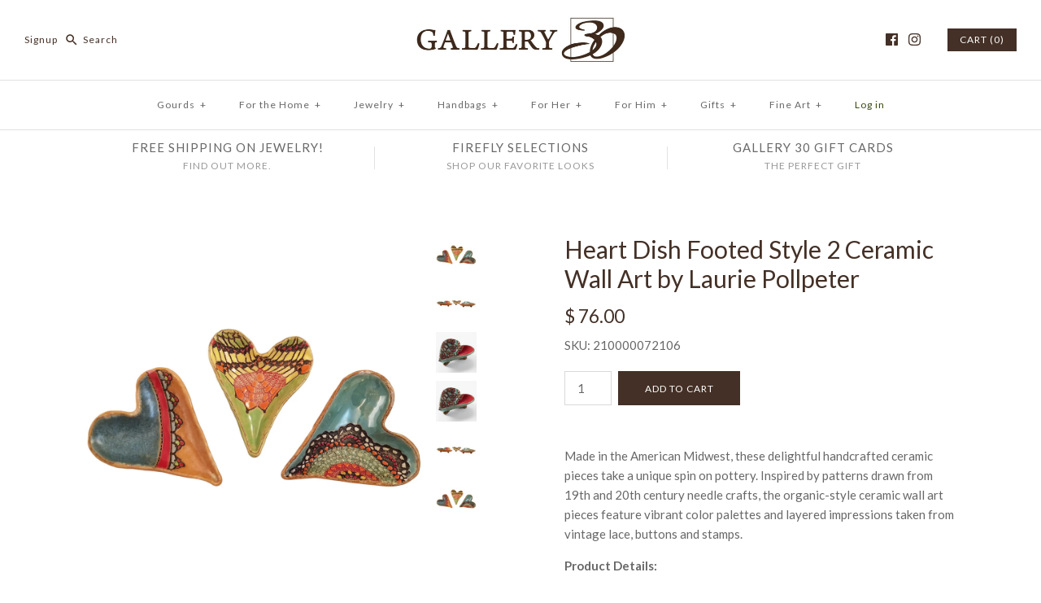

--- FILE ---
content_type: text/html; charset=utf-8
request_url: https://store.gallery30.com/products/heart-dish-footed-style-2-ceramic-wall-art-by-laurie-pollpeter
body_size: 26210
content:
<!DOCTYPE html>
<html class="no-js">
<head>
  <!-- Symmetry 3.0.8 -->
  <meta charset="UTF-8">
  <meta http-equiv="X-UA-Compatible" content="IE=edge,chrome=1">
  <meta name="viewport" content="width=device-width,initial-scale=1.0" />
  <meta name="theme-color" content="#443026">
  
  
  
  <title>
    Heart Dish Footed Style 2 Ceramic Wall Art by Laurie Pollpeter &ndash; Gallery 30
  </title>
  
  <meta name="description" content="Made in the American Midwest, these delightful handcrafted ceramic pieces take a unique spin on pottery. Inspired by patterns drawn from 19th and 20th century needle crafts, the organic-style ceramic wall art pieces feature vibrant color palettes and layered impressions taken from vintage lace, buttons and stamps. Prod" />
  
  <link rel="canonical" href="https://store.gallery30.com/products/heart-dish-footed-style-2-ceramic-wall-art-by-laurie-pollpeter" />
  
  
<meta property="og:site_name" content="Gallery 30" />

    <meta property="og:image" content="http://store.gallery30.com/cdn/shop/products/eb566c28be31d89cafef25c80e488cf0_6ebd016b-62bb-40db-9d30-c0691098ad6d_1024x1024.jpg?v=1646683726" />
    <meta property="og:description" content="Made in the American Midwest, these delightful handcrafted ceramic pieces take a unique spin on pottery. Inspired by patterns drawn..." />
    <meta property="og:title" content="Heart Dish Footed Style 2 Ceramic Wall Art by Laurie Pollpeter - Gallery 30" />
    <meta property="og:type" content="product" />
    <meta property="og:url" content="https://store.gallery30.com/products/heart-dish-footed-style-2-ceramic-wall-art-by-laurie-pollpeter" />
    <meta property="og:price:amount" content="76.00" />
    <meta property="og:price:currency" content="USD" />
    <meta property="og:availability" content="instock" />

  
 



  <meta name="twitter:card" content="summary">


  <meta name="twitter:title" content="Heart Dish Footed Style 2 Ceramic Wall Art by Laurie Pollpeter">
  <meta name="twitter:description" content="Made in the American Midwest, these delightful handcrafted ceramic pieces take a unique spin on pottery. Inspired by patterns drawn from 19th and 20th century needle crafts, the organic-style ceramic ">
  <meta name="twitter:image" content="https://store.gallery30.com/cdn/shop/products/eb566c28be31d89cafef25c80e488cf0_6ebd016b-62bb-40db-9d30-c0691098ad6d_600x600.jpg?v=1646683726">
  <meta name="twitter:image:width" content="600">
  <meta name="twitter:image:height" content="600">

  
  



<link href="//fonts.googleapis.com/css?family=Lato:400,700|Lato:400,700|Cardo:400,400italic,700|Lato:400,700|Lato:400,700" rel="stylesheet" type="text/css">

  
  <link href="//store.gallery30.com/cdn/shop/t/19/assets/styles.scss.css?v=145079191350248499831698882913" rel="stylesheet" type="text/css" media="all" />
  
  
  
  <script src="//ajax.googleapis.com/ajax/libs/jquery/1.8/jquery.min.js" type="text/javascript"></script>
  <script src="//store.gallery30.com/cdn/shopifycloud/storefront/assets/themes_support/api.jquery-7ab1a3a4.js" type="text/javascript"></script>
<script>
  Shopify.money_format = "$ {{amount}}";
  window.theme = window.theme || {};
  theme.money_format = "$ {{amount}}";
  theme.productData = {};
  document.documentElement.className = document.documentElement.className.replace('no-js', '');
</script>

  <script>window.performance && window.performance.mark && window.performance.mark('shopify.content_for_header.start');</script><meta id="shopify-digital-wallet" name="shopify-digital-wallet" content="/7796807/digital_wallets/dialog">
<meta name="shopify-checkout-api-token" content="02741a7de9dbdd29ba4d7b880eed1bee">
<link rel="alternate" type="application/json+oembed" href="https://store.gallery30.com/products/heart-dish-footed-style-2-ceramic-wall-art-by-laurie-pollpeter.oembed">
<script async="async" src="/checkouts/internal/preloads.js?locale=en-US"></script>
<link rel="preconnect" href="https://shop.app" crossorigin="anonymous">
<script async="async" src="https://shop.app/checkouts/internal/preloads.js?locale=en-US&shop_id=7796807" crossorigin="anonymous"></script>
<script id="apple-pay-shop-capabilities" type="application/json">{"shopId":7796807,"countryCode":"US","currencyCode":"USD","merchantCapabilities":["supports3DS"],"merchantId":"gid:\/\/shopify\/Shop\/7796807","merchantName":"Gallery 30","requiredBillingContactFields":["postalAddress","email","phone"],"requiredShippingContactFields":["postalAddress","email","phone"],"shippingType":"shipping","supportedNetworks":["visa","masterCard","amex","discover","elo","jcb"],"total":{"type":"pending","label":"Gallery 30","amount":"1.00"},"shopifyPaymentsEnabled":true,"supportsSubscriptions":true}</script>
<script id="shopify-features" type="application/json">{"accessToken":"02741a7de9dbdd29ba4d7b880eed1bee","betas":["rich-media-storefront-analytics"],"domain":"store.gallery30.com","predictiveSearch":true,"shopId":7796807,"locale":"en"}</script>
<script>var Shopify = Shopify || {};
Shopify.shop = "gallery30.myshopify.com";
Shopify.locale = "en";
Shopify.currency = {"active":"USD","rate":"1.0"};
Shopify.country = "US";
Shopify.theme = {"name":"Gallery 30 2017 - Symmetry","id":168760333,"schema_name":"Symmetry","schema_version":"3.0.8","theme_store_id":568,"role":"main"};
Shopify.theme.handle = "null";
Shopify.theme.style = {"id":null,"handle":null};
Shopify.cdnHost = "store.gallery30.com/cdn";
Shopify.routes = Shopify.routes || {};
Shopify.routes.root = "/";</script>
<script type="module">!function(o){(o.Shopify=o.Shopify||{}).modules=!0}(window);</script>
<script>!function(o){function n(){var o=[];function n(){o.push(Array.prototype.slice.apply(arguments))}return n.q=o,n}var t=o.Shopify=o.Shopify||{};t.loadFeatures=n(),t.autoloadFeatures=n()}(window);</script>
<script>
  window.ShopifyPay = window.ShopifyPay || {};
  window.ShopifyPay.apiHost = "shop.app\/pay";
  window.ShopifyPay.redirectState = null;
</script>
<script id="shop-js-analytics" type="application/json">{"pageType":"product"}</script>
<script defer="defer" async type="module" src="//store.gallery30.com/cdn/shopifycloud/shop-js/modules/v2/client.init-shop-cart-sync_BdyHc3Nr.en.esm.js"></script>
<script defer="defer" async type="module" src="//store.gallery30.com/cdn/shopifycloud/shop-js/modules/v2/chunk.common_Daul8nwZ.esm.js"></script>
<script type="module">
  await import("//store.gallery30.com/cdn/shopifycloud/shop-js/modules/v2/client.init-shop-cart-sync_BdyHc3Nr.en.esm.js");
await import("//store.gallery30.com/cdn/shopifycloud/shop-js/modules/v2/chunk.common_Daul8nwZ.esm.js");

  window.Shopify.SignInWithShop?.initShopCartSync?.({"fedCMEnabled":true,"windoidEnabled":true});

</script>
<script>
  window.Shopify = window.Shopify || {};
  if (!window.Shopify.featureAssets) window.Shopify.featureAssets = {};
  window.Shopify.featureAssets['shop-js'] = {"shop-cart-sync":["modules/v2/client.shop-cart-sync_QYOiDySF.en.esm.js","modules/v2/chunk.common_Daul8nwZ.esm.js"],"init-fed-cm":["modules/v2/client.init-fed-cm_DchLp9rc.en.esm.js","modules/v2/chunk.common_Daul8nwZ.esm.js"],"shop-button":["modules/v2/client.shop-button_OV7bAJc5.en.esm.js","modules/v2/chunk.common_Daul8nwZ.esm.js"],"init-windoid":["modules/v2/client.init-windoid_DwxFKQ8e.en.esm.js","modules/v2/chunk.common_Daul8nwZ.esm.js"],"shop-cash-offers":["modules/v2/client.shop-cash-offers_DWtL6Bq3.en.esm.js","modules/v2/chunk.common_Daul8nwZ.esm.js","modules/v2/chunk.modal_CQq8HTM6.esm.js"],"shop-toast-manager":["modules/v2/client.shop-toast-manager_CX9r1SjA.en.esm.js","modules/v2/chunk.common_Daul8nwZ.esm.js"],"init-shop-email-lookup-coordinator":["modules/v2/client.init-shop-email-lookup-coordinator_UhKnw74l.en.esm.js","modules/v2/chunk.common_Daul8nwZ.esm.js"],"pay-button":["modules/v2/client.pay-button_DzxNnLDY.en.esm.js","modules/v2/chunk.common_Daul8nwZ.esm.js"],"avatar":["modules/v2/client.avatar_BTnouDA3.en.esm.js"],"init-shop-cart-sync":["modules/v2/client.init-shop-cart-sync_BdyHc3Nr.en.esm.js","modules/v2/chunk.common_Daul8nwZ.esm.js"],"shop-login-button":["modules/v2/client.shop-login-button_D8B466_1.en.esm.js","modules/v2/chunk.common_Daul8nwZ.esm.js","modules/v2/chunk.modal_CQq8HTM6.esm.js"],"init-customer-accounts-sign-up":["modules/v2/client.init-customer-accounts-sign-up_C8fpPm4i.en.esm.js","modules/v2/client.shop-login-button_D8B466_1.en.esm.js","modules/v2/chunk.common_Daul8nwZ.esm.js","modules/v2/chunk.modal_CQq8HTM6.esm.js"],"init-shop-for-new-customer-accounts":["modules/v2/client.init-shop-for-new-customer-accounts_CVTO0Ztu.en.esm.js","modules/v2/client.shop-login-button_D8B466_1.en.esm.js","modules/v2/chunk.common_Daul8nwZ.esm.js","modules/v2/chunk.modal_CQq8HTM6.esm.js"],"init-customer-accounts":["modules/v2/client.init-customer-accounts_dRgKMfrE.en.esm.js","modules/v2/client.shop-login-button_D8B466_1.en.esm.js","modules/v2/chunk.common_Daul8nwZ.esm.js","modules/v2/chunk.modal_CQq8HTM6.esm.js"],"shop-follow-button":["modules/v2/client.shop-follow-button_CkZpjEct.en.esm.js","modules/v2/chunk.common_Daul8nwZ.esm.js","modules/v2/chunk.modal_CQq8HTM6.esm.js"],"lead-capture":["modules/v2/client.lead-capture_BntHBhfp.en.esm.js","modules/v2/chunk.common_Daul8nwZ.esm.js","modules/v2/chunk.modal_CQq8HTM6.esm.js"],"checkout-modal":["modules/v2/client.checkout-modal_CfxcYbTm.en.esm.js","modules/v2/chunk.common_Daul8nwZ.esm.js","modules/v2/chunk.modal_CQq8HTM6.esm.js"],"shop-login":["modules/v2/client.shop-login_Da4GZ2H6.en.esm.js","modules/v2/chunk.common_Daul8nwZ.esm.js","modules/v2/chunk.modal_CQq8HTM6.esm.js"],"payment-terms":["modules/v2/client.payment-terms_MV4M3zvL.en.esm.js","modules/v2/chunk.common_Daul8nwZ.esm.js","modules/v2/chunk.modal_CQq8HTM6.esm.js"]};
</script>
<script>(function() {
  var isLoaded = false;
  function asyncLoad() {
    if (isLoaded) return;
    isLoaded = true;
    var urls = ["\/\/cool-image-magnifier.product-image-zoom.com\/js\/core\/main.min.js?timestamp=1652342075\u0026shop=gallery30.myshopify.com"];
    for (var i = 0; i < urls.length; i++) {
      var s = document.createElement('script');
      s.type = 'text/javascript';
      s.async = true;
      s.src = urls[i];
      var x = document.getElementsByTagName('script')[0];
      x.parentNode.insertBefore(s, x);
    }
  };
  if(window.attachEvent) {
    window.attachEvent('onload', asyncLoad);
  } else {
    window.addEventListener('load', asyncLoad, false);
  }
})();</script>
<script id="__st">var __st={"a":7796807,"offset":-18000,"reqid":"a0ab0115-c91d-42d5-81ea-a0eeb6152a1b-1768990483","pageurl":"store.gallery30.com\/products\/heart-dish-footed-style-2-ceramic-wall-art-by-laurie-pollpeter","u":"102f3aef5b29","p":"product","rtyp":"product","rid":6761123905601};</script>
<script>window.ShopifyPaypalV4VisibilityTracking = true;</script>
<script id="captcha-bootstrap">!function(){'use strict';const t='contact',e='account',n='new_comment',o=[[t,t],['blogs',n],['comments',n],[t,'customer']],c=[[e,'customer_login'],[e,'guest_login'],[e,'recover_customer_password'],[e,'create_customer']],r=t=>t.map((([t,e])=>`form[action*='/${t}']:not([data-nocaptcha='true']) input[name='form_type'][value='${e}']`)).join(','),a=t=>()=>t?[...document.querySelectorAll(t)].map((t=>t.form)):[];function s(){const t=[...o],e=r(t);return a(e)}const i='password',u='form_key',d=['recaptcha-v3-token','g-recaptcha-response','h-captcha-response',i],f=()=>{try{return window.sessionStorage}catch{return}},m='__shopify_v',_=t=>t.elements[u];function p(t,e,n=!1){try{const o=window.sessionStorage,c=JSON.parse(o.getItem(e)),{data:r}=function(t){const{data:e,action:n}=t;return t[m]||n?{data:e,action:n}:{data:t,action:n}}(c);for(const[e,n]of Object.entries(r))t.elements[e]&&(t.elements[e].value=n);n&&o.removeItem(e)}catch(o){console.error('form repopulation failed',{error:o})}}const l='form_type',E='cptcha';function T(t){t.dataset[E]=!0}const w=window,h=w.document,L='Shopify',v='ce_forms',y='captcha';let A=!1;((t,e)=>{const n=(g='f06e6c50-85a8-45c8-87d0-21a2b65856fe',I='https://cdn.shopify.com/shopifycloud/storefront-forms-hcaptcha/ce_storefront_forms_captcha_hcaptcha.v1.5.2.iife.js',D={infoText:'Protected by hCaptcha',privacyText:'Privacy',termsText:'Terms'},(t,e,n)=>{const o=w[L][v],c=o.bindForm;if(c)return c(t,g,e,D).then(n);var r;o.q.push([[t,g,e,D],n]),r=I,A||(h.body.append(Object.assign(h.createElement('script'),{id:'captcha-provider',async:!0,src:r})),A=!0)});var g,I,D;w[L]=w[L]||{},w[L][v]=w[L][v]||{},w[L][v].q=[],w[L][y]=w[L][y]||{},w[L][y].protect=function(t,e){n(t,void 0,e),T(t)},Object.freeze(w[L][y]),function(t,e,n,w,h,L){const[v,y,A,g]=function(t,e,n){const i=e?o:[],u=t?c:[],d=[...i,...u],f=r(d),m=r(i),_=r(d.filter((([t,e])=>n.includes(e))));return[a(f),a(m),a(_),s()]}(w,h,L),I=t=>{const e=t.target;return e instanceof HTMLFormElement?e:e&&e.form},D=t=>v().includes(t);t.addEventListener('submit',(t=>{const e=I(t);if(!e)return;const n=D(e)&&!e.dataset.hcaptchaBound&&!e.dataset.recaptchaBound,o=_(e),c=g().includes(e)&&(!o||!o.value);(n||c)&&t.preventDefault(),c&&!n&&(function(t){try{if(!f())return;!function(t){const e=f();if(!e)return;const n=_(t);if(!n)return;const o=n.value;o&&e.removeItem(o)}(t);const e=Array.from(Array(32),(()=>Math.random().toString(36)[2])).join('');!function(t,e){_(t)||t.append(Object.assign(document.createElement('input'),{type:'hidden',name:u})),t.elements[u].value=e}(t,e),function(t,e){const n=f();if(!n)return;const o=[...t.querySelectorAll(`input[type='${i}']`)].map((({name:t})=>t)),c=[...d,...o],r={};for(const[a,s]of new FormData(t).entries())c.includes(a)||(r[a]=s);n.setItem(e,JSON.stringify({[m]:1,action:t.action,data:r}))}(t,e)}catch(e){console.error('failed to persist form',e)}}(e),e.submit())}));const S=(t,e)=>{t&&!t.dataset[E]&&(n(t,e.some((e=>e===t))),T(t))};for(const o of['focusin','change'])t.addEventListener(o,(t=>{const e=I(t);D(e)&&S(e,y())}));const B=e.get('form_key'),M=e.get(l),P=B&&M;t.addEventListener('DOMContentLoaded',(()=>{const t=y();if(P)for(const e of t)e.elements[l].value===M&&p(e,B);[...new Set([...A(),...v().filter((t=>'true'===t.dataset.shopifyCaptcha))])].forEach((e=>S(e,t)))}))}(h,new URLSearchParams(w.location.search),n,t,e,['guest_login'])})(!0,!0)}();</script>
<script integrity="sha256-4kQ18oKyAcykRKYeNunJcIwy7WH5gtpwJnB7kiuLZ1E=" data-source-attribution="shopify.loadfeatures" defer="defer" src="//store.gallery30.com/cdn/shopifycloud/storefront/assets/storefront/load_feature-a0a9edcb.js" crossorigin="anonymous"></script>
<script crossorigin="anonymous" defer="defer" src="//store.gallery30.com/cdn/shopifycloud/storefront/assets/shopify_pay/storefront-65b4c6d7.js?v=20250812"></script>
<script data-source-attribution="shopify.dynamic_checkout.dynamic.init">var Shopify=Shopify||{};Shopify.PaymentButton=Shopify.PaymentButton||{isStorefrontPortableWallets:!0,init:function(){window.Shopify.PaymentButton.init=function(){};var t=document.createElement("script");t.src="https://store.gallery30.com/cdn/shopifycloud/portable-wallets/latest/portable-wallets.en.js",t.type="module",document.head.appendChild(t)}};
</script>
<script data-source-attribution="shopify.dynamic_checkout.buyer_consent">
  function portableWalletsHideBuyerConsent(e){var t=document.getElementById("shopify-buyer-consent"),n=document.getElementById("shopify-subscription-policy-button");t&&n&&(t.classList.add("hidden"),t.setAttribute("aria-hidden","true"),n.removeEventListener("click",e))}function portableWalletsShowBuyerConsent(e){var t=document.getElementById("shopify-buyer-consent"),n=document.getElementById("shopify-subscription-policy-button");t&&n&&(t.classList.remove("hidden"),t.removeAttribute("aria-hidden"),n.addEventListener("click",e))}window.Shopify?.PaymentButton&&(window.Shopify.PaymentButton.hideBuyerConsent=portableWalletsHideBuyerConsent,window.Shopify.PaymentButton.showBuyerConsent=portableWalletsShowBuyerConsent);
</script>
<script data-source-attribution="shopify.dynamic_checkout.cart.bootstrap">document.addEventListener("DOMContentLoaded",(function(){function t(){return document.querySelector("shopify-accelerated-checkout-cart, shopify-accelerated-checkout")}if(t())Shopify.PaymentButton.init();else{new MutationObserver((function(e,n){t()&&(Shopify.PaymentButton.init(),n.disconnect())})).observe(document.body,{childList:!0,subtree:!0})}}));
</script>
<link id="shopify-accelerated-checkout-styles" rel="stylesheet" media="screen" href="https://store.gallery30.com/cdn/shopifycloud/portable-wallets/latest/accelerated-checkout-backwards-compat.css" crossorigin="anonymous">
<style id="shopify-accelerated-checkout-cart">
        #shopify-buyer-consent {
  margin-top: 1em;
  display: inline-block;
  width: 100%;
}

#shopify-buyer-consent.hidden {
  display: none;
}

#shopify-subscription-policy-button {
  background: none;
  border: none;
  padding: 0;
  text-decoration: underline;
  font-size: inherit;
  cursor: pointer;
}

#shopify-subscription-policy-button::before {
  box-shadow: none;
}

      </style>

<script>window.performance && window.performance.mark && window.performance.mark('shopify.content_for_header.end');</script>
<link href="https://monorail-edge.shopifysvc.com" rel="dns-prefetch">
<script>(function(){if ("sendBeacon" in navigator && "performance" in window) {try {var session_token_from_headers = performance.getEntriesByType('navigation')[0].serverTiming.find(x => x.name == '_s').description;} catch {var session_token_from_headers = undefined;}var session_cookie_matches = document.cookie.match(/_shopify_s=([^;]*)/);var session_token_from_cookie = session_cookie_matches && session_cookie_matches.length === 2 ? session_cookie_matches[1] : "";var session_token = session_token_from_headers || session_token_from_cookie || "";function handle_abandonment_event(e) {var entries = performance.getEntries().filter(function(entry) {return /monorail-edge.shopifysvc.com/.test(entry.name);});if (!window.abandonment_tracked && entries.length === 0) {window.abandonment_tracked = true;var currentMs = Date.now();var navigation_start = performance.timing.navigationStart;var payload = {shop_id: 7796807,url: window.location.href,navigation_start,duration: currentMs - navigation_start,session_token,page_type: "product"};window.navigator.sendBeacon("https://monorail-edge.shopifysvc.com/v1/produce", JSON.stringify({schema_id: "online_store_buyer_site_abandonment/1.1",payload: payload,metadata: {event_created_at_ms: currentMs,event_sent_at_ms: currentMs}}));}}window.addEventListener('pagehide', handle_abandonment_event);}}());</script>
<script id="web-pixels-manager-setup">(function e(e,d,r,n,o){if(void 0===o&&(o={}),!Boolean(null===(a=null===(i=window.Shopify)||void 0===i?void 0:i.analytics)||void 0===a?void 0:a.replayQueue)){var i,a;window.Shopify=window.Shopify||{};var t=window.Shopify;t.analytics=t.analytics||{};var s=t.analytics;s.replayQueue=[],s.publish=function(e,d,r){return s.replayQueue.push([e,d,r]),!0};try{self.performance.mark("wpm:start")}catch(e){}var l=function(){var e={modern:/Edge?\/(1{2}[4-9]|1[2-9]\d|[2-9]\d{2}|\d{4,})\.\d+(\.\d+|)|Firefox\/(1{2}[4-9]|1[2-9]\d|[2-9]\d{2}|\d{4,})\.\d+(\.\d+|)|Chrom(ium|e)\/(9{2}|\d{3,})\.\d+(\.\d+|)|(Maci|X1{2}).+ Version\/(15\.\d+|(1[6-9]|[2-9]\d|\d{3,})\.\d+)([,.]\d+|)( \(\w+\)|)( Mobile\/\w+|) Safari\/|Chrome.+OPR\/(9{2}|\d{3,})\.\d+\.\d+|(CPU[ +]OS|iPhone[ +]OS|CPU[ +]iPhone|CPU IPhone OS|CPU iPad OS)[ +]+(15[._]\d+|(1[6-9]|[2-9]\d|\d{3,})[._]\d+)([._]\d+|)|Android:?[ /-](13[3-9]|1[4-9]\d|[2-9]\d{2}|\d{4,})(\.\d+|)(\.\d+|)|Android.+Firefox\/(13[5-9]|1[4-9]\d|[2-9]\d{2}|\d{4,})\.\d+(\.\d+|)|Android.+Chrom(ium|e)\/(13[3-9]|1[4-9]\d|[2-9]\d{2}|\d{4,})\.\d+(\.\d+|)|SamsungBrowser\/([2-9]\d|\d{3,})\.\d+/,legacy:/Edge?\/(1[6-9]|[2-9]\d|\d{3,})\.\d+(\.\d+|)|Firefox\/(5[4-9]|[6-9]\d|\d{3,})\.\d+(\.\d+|)|Chrom(ium|e)\/(5[1-9]|[6-9]\d|\d{3,})\.\d+(\.\d+|)([\d.]+$|.*Safari\/(?![\d.]+ Edge\/[\d.]+$))|(Maci|X1{2}).+ Version\/(10\.\d+|(1[1-9]|[2-9]\d|\d{3,})\.\d+)([,.]\d+|)( \(\w+\)|)( Mobile\/\w+|) Safari\/|Chrome.+OPR\/(3[89]|[4-9]\d|\d{3,})\.\d+\.\d+|(CPU[ +]OS|iPhone[ +]OS|CPU[ +]iPhone|CPU IPhone OS|CPU iPad OS)[ +]+(10[._]\d+|(1[1-9]|[2-9]\d|\d{3,})[._]\d+)([._]\d+|)|Android:?[ /-](13[3-9]|1[4-9]\d|[2-9]\d{2}|\d{4,})(\.\d+|)(\.\d+|)|Mobile Safari.+OPR\/([89]\d|\d{3,})\.\d+\.\d+|Android.+Firefox\/(13[5-9]|1[4-9]\d|[2-9]\d{2}|\d{4,})\.\d+(\.\d+|)|Android.+Chrom(ium|e)\/(13[3-9]|1[4-9]\d|[2-9]\d{2}|\d{4,})\.\d+(\.\d+|)|Android.+(UC? ?Browser|UCWEB|U3)[ /]?(15\.([5-9]|\d{2,})|(1[6-9]|[2-9]\d|\d{3,})\.\d+)\.\d+|SamsungBrowser\/(5\.\d+|([6-9]|\d{2,})\.\d+)|Android.+MQ{2}Browser\/(14(\.(9|\d{2,})|)|(1[5-9]|[2-9]\d|\d{3,})(\.\d+|))(\.\d+|)|K[Aa][Ii]OS\/(3\.\d+|([4-9]|\d{2,})\.\d+)(\.\d+|)/},d=e.modern,r=e.legacy,n=navigator.userAgent;return n.match(d)?"modern":n.match(r)?"legacy":"unknown"}(),u="modern"===l?"modern":"legacy",c=(null!=n?n:{modern:"",legacy:""})[u],f=function(e){return[e.baseUrl,"/wpm","/b",e.hashVersion,"modern"===e.buildTarget?"m":"l",".js"].join("")}({baseUrl:d,hashVersion:r,buildTarget:u}),m=function(e){var d=e.version,r=e.bundleTarget,n=e.surface,o=e.pageUrl,i=e.monorailEndpoint;return{emit:function(e){var a=e.status,t=e.errorMsg,s=(new Date).getTime(),l=JSON.stringify({metadata:{event_sent_at_ms:s},events:[{schema_id:"web_pixels_manager_load/3.1",payload:{version:d,bundle_target:r,page_url:o,status:a,surface:n,error_msg:t},metadata:{event_created_at_ms:s}}]});if(!i)return console&&console.warn&&console.warn("[Web Pixels Manager] No Monorail endpoint provided, skipping logging."),!1;try{return self.navigator.sendBeacon.bind(self.navigator)(i,l)}catch(e){}var u=new XMLHttpRequest;try{return u.open("POST",i,!0),u.setRequestHeader("Content-Type","text/plain"),u.send(l),!0}catch(e){return console&&console.warn&&console.warn("[Web Pixels Manager] Got an unhandled error while logging to Monorail."),!1}}}}({version:r,bundleTarget:l,surface:e.surface,pageUrl:self.location.href,monorailEndpoint:e.monorailEndpoint});try{o.browserTarget=l,function(e){var d=e.src,r=e.async,n=void 0===r||r,o=e.onload,i=e.onerror,a=e.sri,t=e.scriptDataAttributes,s=void 0===t?{}:t,l=document.createElement("script"),u=document.querySelector("head"),c=document.querySelector("body");if(l.async=n,l.src=d,a&&(l.integrity=a,l.crossOrigin="anonymous"),s)for(var f in s)if(Object.prototype.hasOwnProperty.call(s,f))try{l.dataset[f]=s[f]}catch(e){}if(o&&l.addEventListener("load",o),i&&l.addEventListener("error",i),u)u.appendChild(l);else{if(!c)throw new Error("Did not find a head or body element to append the script");c.appendChild(l)}}({src:f,async:!0,onload:function(){if(!function(){var e,d;return Boolean(null===(d=null===(e=window.Shopify)||void 0===e?void 0:e.analytics)||void 0===d?void 0:d.initialized)}()){var d=window.webPixelsManager.init(e)||void 0;if(d){var r=window.Shopify.analytics;r.replayQueue.forEach((function(e){var r=e[0],n=e[1],o=e[2];d.publishCustomEvent(r,n,o)})),r.replayQueue=[],r.publish=d.publishCustomEvent,r.visitor=d.visitor,r.initialized=!0}}},onerror:function(){return m.emit({status:"failed",errorMsg:"".concat(f," has failed to load")})},sri:function(e){var d=/^sha384-[A-Za-z0-9+/=]+$/;return"string"==typeof e&&d.test(e)}(c)?c:"",scriptDataAttributes:o}),m.emit({status:"loading"})}catch(e){m.emit({status:"failed",errorMsg:(null==e?void 0:e.message)||"Unknown error"})}}})({shopId: 7796807,storefrontBaseUrl: "https://store.gallery30.com",extensionsBaseUrl: "https://extensions.shopifycdn.com/cdn/shopifycloud/web-pixels-manager",monorailEndpoint: "https://monorail-edge.shopifysvc.com/unstable/produce_batch",surface: "storefront-renderer",enabledBetaFlags: ["2dca8a86"],webPixelsConfigList: [{"id":"67010625","eventPayloadVersion":"v1","runtimeContext":"LAX","scriptVersion":"1","type":"CUSTOM","privacyPurposes":["ANALYTICS"],"name":"Google Analytics tag (migrated)"},{"id":"shopify-app-pixel","configuration":"{}","eventPayloadVersion":"v1","runtimeContext":"STRICT","scriptVersion":"0450","apiClientId":"shopify-pixel","type":"APP","privacyPurposes":["ANALYTICS","MARKETING"]},{"id":"shopify-custom-pixel","eventPayloadVersion":"v1","runtimeContext":"LAX","scriptVersion":"0450","apiClientId":"shopify-pixel","type":"CUSTOM","privacyPurposes":["ANALYTICS","MARKETING"]}],isMerchantRequest: false,initData: {"shop":{"name":"Gallery 30","paymentSettings":{"currencyCode":"USD"},"myshopifyDomain":"gallery30.myshopify.com","countryCode":"US","storefrontUrl":"https:\/\/store.gallery30.com"},"customer":null,"cart":null,"checkout":null,"productVariants":[{"price":{"amount":76.0,"currencyCode":"USD"},"product":{"title":"Heart Dish Footed Style 2 Ceramic Wall Art by Laurie Pollpeter","vendor":"Gallery 30","id":"6761123905601","untranslatedTitle":"Heart Dish Footed Style 2 Ceramic Wall Art by Laurie Pollpeter","url":"\/products\/heart-dish-footed-style-2-ceramic-wall-art-by-laurie-pollpeter","type":"For the Home - Pottery - Decorative"},"id":"39793877778497","image":{"src":"\/\/store.gallery30.com\/cdn\/shop\/products\/eb566c28be31d89cafef25c80e488cf0_6ebd016b-62bb-40db-9d30-c0691098ad6d.jpg?v=1646683726"},"sku":"210000072106","title":"Default Title","untranslatedTitle":"Default Title"}],"purchasingCompany":null},},"https://store.gallery30.com/cdn","fcfee988w5aeb613cpc8e4bc33m6693e112",{"modern":"","legacy":""},{"shopId":"7796807","storefrontBaseUrl":"https:\/\/store.gallery30.com","extensionBaseUrl":"https:\/\/extensions.shopifycdn.com\/cdn\/shopifycloud\/web-pixels-manager","surface":"storefront-renderer","enabledBetaFlags":"[\"2dca8a86\"]","isMerchantRequest":"false","hashVersion":"fcfee988w5aeb613cpc8e4bc33m6693e112","publish":"custom","events":"[[\"page_viewed\",{}],[\"product_viewed\",{\"productVariant\":{\"price\":{\"amount\":76.0,\"currencyCode\":\"USD\"},\"product\":{\"title\":\"Heart Dish Footed Style 2 Ceramic Wall Art by Laurie Pollpeter\",\"vendor\":\"Gallery 30\",\"id\":\"6761123905601\",\"untranslatedTitle\":\"Heart Dish Footed Style 2 Ceramic Wall Art by Laurie Pollpeter\",\"url\":\"\/products\/heart-dish-footed-style-2-ceramic-wall-art-by-laurie-pollpeter\",\"type\":\"For the Home - Pottery - Decorative\"},\"id\":\"39793877778497\",\"image\":{\"src\":\"\/\/store.gallery30.com\/cdn\/shop\/products\/eb566c28be31d89cafef25c80e488cf0_6ebd016b-62bb-40db-9d30-c0691098ad6d.jpg?v=1646683726\"},\"sku\":\"210000072106\",\"title\":\"Default Title\",\"untranslatedTitle\":\"Default Title\"}}]]"});</script><script>
  window.ShopifyAnalytics = window.ShopifyAnalytics || {};
  window.ShopifyAnalytics.meta = window.ShopifyAnalytics.meta || {};
  window.ShopifyAnalytics.meta.currency = 'USD';
  var meta = {"product":{"id":6761123905601,"gid":"gid:\/\/shopify\/Product\/6761123905601","vendor":"Gallery 30","type":"For the Home - Pottery - Decorative","handle":"heart-dish-footed-style-2-ceramic-wall-art-by-laurie-pollpeter","variants":[{"id":39793877778497,"price":7600,"name":"Heart Dish Footed Style 2 Ceramic Wall Art by Laurie Pollpeter","public_title":null,"sku":"210000072106"}],"remote":false},"page":{"pageType":"product","resourceType":"product","resourceId":6761123905601,"requestId":"a0ab0115-c91d-42d5-81ea-a0eeb6152a1b-1768990483"}};
  for (var attr in meta) {
    window.ShopifyAnalytics.meta[attr] = meta[attr];
  }
</script>
<script class="analytics">
  (function () {
    var customDocumentWrite = function(content) {
      var jquery = null;

      if (window.jQuery) {
        jquery = window.jQuery;
      } else if (window.Checkout && window.Checkout.$) {
        jquery = window.Checkout.$;
      }

      if (jquery) {
        jquery('body').append(content);
      }
    };

    var hasLoggedConversion = function(token) {
      if (token) {
        return document.cookie.indexOf('loggedConversion=' + token) !== -1;
      }
      return false;
    }

    var setCookieIfConversion = function(token) {
      if (token) {
        var twoMonthsFromNow = new Date(Date.now());
        twoMonthsFromNow.setMonth(twoMonthsFromNow.getMonth() + 2);

        document.cookie = 'loggedConversion=' + token + '; expires=' + twoMonthsFromNow;
      }
    }

    var trekkie = window.ShopifyAnalytics.lib = window.trekkie = window.trekkie || [];
    if (trekkie.integrations) {
      return;
    }
    trekkie.methods = [
      'identify',
      'page',
      'ready',
      'track',
      'trackForm',
      'trackLink'
    ];
    trekkie.factory = function(method) {
      return function() {
        var args = Array.prototype.slice.call(arguments);
        args.unshift(method);
        trekkie.push(args);
        return trekkie;
      };
    };
    for (var i = 0; i < trekkie.methods.length; i++) {
      var key = trekkie.methods[i];
      trekkie[key] = trekkie.factory(key);
    }
    trekkie.load = function(config) {
      trekkie.config = config || {};
      trekkie.config.initialDocumentCookie = document.cookie;
      var first = document.getElementsByTagName('script')[0];
      var script = document.createElement('script');
      script.type = 'text/javascript';
      script.onerror = function(e) {
        var scriptFallback = document.createElement('script');
        scriptFallback.type = 'text/javascript';
        scriptFallback.onerror = function(error) {
                var Monorail = {
      produce: function produce(monorailDomain, schemaId, payload) {
        var currentMs = new Date().getTime();
        var event = {
          schema_id: schemaId,
          payload: payload,
          metadata: {
            event_created_at_ms: currentMs,
            event_sent_at_ms: currentMs
          }
        };
        return Monorail.sendRequest("https://" + monorailDomain + "/v1/produce", JSON.stringify(event));
      },
      sendRequest: function sendRequest(endpointUrl, payload) {
        // Try the sendBeacon API
        if (window && window.navigator && typeof window.navigator.sendBeacon === 'function' && typeof window.Blob === 'function' && !Monorail.isIos12()) {
          var blobData = new window.Blob([payload], {
            type: 'text/plain'
          });

          if (window.navigator.sendBeacon(endpointUrl, blobData)) {
            return true;
          } // sendBeacon was not successful

        } // XHR beacon

        var xhr = new XMLHttpRequest();

        try {
          xhr.open('POST', endpointUrl);
          xhr.setRequestHeader('Content-Type', 'text/plain');
          xhr.send(payload);
        } catch (e) {
          console.log(e);
        }

        return false;
      },
      isIos12: function isIos12() {
        return window.navigator.userAgent.lastIndexOf('iPhone; CPU iPhone OS 12_') !== -1 || window.navigator.userAgent.lastIndexOf('iPad; CPU OS 12_') !== -1;
      }
    };
    Monorail.produce('monorail-edge.shopifysvc.com',
      'trekkie_storefront_load_errors/1.1',
      {shop_id: 7796807,
      theme_id: 168760333,
      app_name: "storefront",
      context_url: window.location.href,
      source_url: "//store.gallery30.com/cdn/s/trekkie.storefront.cd680fe47e6c39ca5d5df5f0a32d569bc48c0f27.min.js"});

        };
        scriptFallback.async = true;
        scriptFallback.src = '//store.gallery30.com/cdn/s/trekkie.storefront.cd680fe47e6c39ca5d5df5f0a32d569bc48c0f27.min.js';
        first.parentNode.insertBefore(scriptFallback, first);
      };
      script.async = true;
      script.src = '//store.gallery30.com/cdn/s/trekkie.storefront.cd680fe47e6c39ca5d5df5f0a32d569bc48c0f27.min.js';
      first.parentNode.insertBefore(script, first);
    };
    trekkie.load(
      {"Trekkie":{"appName":"storefront","development":false,"defaultAttributes":{"shopId":7796807,"isMerchantRequest":null,"themeId":168760333,"themeCityHash":"13926411909479366845","contentLanguage":"en","currency":"USD","eventMetadataId":"30d1d74e-5afc-433c-bc16-039da0acf648"},"isServerSideCookieWritingEnabled":true,"monorailRegion":"shop_domain","enabledBetaFlags":["65f19447"]},"Session Attribution":{},"S2S":{"facebookCapiEnabled":false,"source":"trekkie-storefront-renderer","apiClientId":580111}}
    );

    var loaded = false;
    trekkie.ready(function() {
      if (loaded) return;
      loaded = true;

      window.ShopifyAnalytics.lib = window.trekkie;

      var originalDocumentWrite = document.write;
      document.write = customDocumentWrite;
      try { window.ShopifyAnalytics.merchantGoogleAnalytics.call(this); } catch(error) {};
      document.write = originalDocumentWrite;

      window.ShopifyAnalytics.lib.page(null,{"pageType":"product","resourceType":"product","resourceId":6761123905601,"requestId":"a0ab0115-c91d-42d5-81ea-a0eeb6152a1b-1768990483","shopifyEmitted":true});

      var match = window.location.pathname.match(/checkouts\/(.+)\/(thank_you|post_purchase)/)
      var token = match? match[1]: undefined;
      if (!hasLoggedConversion(token)) {
        setCookieIfConversion(token);
        window.ShopifyAnalytics.lib.track("Viewed Product",{"currency":"USD","variantId":39793877778497,"productId":6761123905601,"productGid":"gid:\/\/shopify\/Product\/6761123905601","name":"Heart Dish Footed Style 2 Ceramic Wall Art by Laurie Pollpeter","price":"76.00","sku":"210000072106","brand":"Gallery 30","variant":null,"category":"For the Home - Pottery - Decorative","nonInteraction":true,"remote":false},undefined,undefined,{"shopifyEmitted":true});
      window.ShopifyAnalytics.lib.track("monorail:\/\/trekkie_storefront_viewed_product\/1.1",{"currency":"USD","variantId":39793877778497,"productId":6761123905601,"productGid":"gid:\/\/shopify\/Product\/6761123905601","name":"Heart Dish Footed Style 2 Ceramic Wall Art by Laurie Pollpeter","price":"76.00","sku":"210000072106","brand":"Gallery 30","variant":null,"category":"For the Home - Pottery - Decorative","nonInteraction":true,"remote":false,"referer":"https:\/\/store.gallery30.com\/products\/heart-dish-footed-style-2-ceramic-wall-art-by-laurie-pollpeter"});
      }
    });


        var eventsListenerScript = document.createElement('script');
        eventsListenerScript.async = true;
        eventsListenerScript.src = "//store.gallery30.com/cdn/shopifycloud/storefront/assets/shop_events_listener-3da45d37.js";
        document.getElementsByTagName('head')[0].appendChild(eventsListenerScript);

})();</script>
  <script>
  if (!window.ga || (window.ga && typeof window.ga !== 'function')) {
    window.ga = function ga() {
      (window.ga.q = window.ga.q || []).push(arguments);
      if (window.Shopify && window.Shopify.analytics && typeof window.Shopify.analytics.publish === 'function') {
        window.Shopify.analytics.publish("ga_stub_called", {}, {sendTo: "google_osp_migration"});
      }
      console.error("Shopify's Google Analytics stub called with:", Array.from(arguments), "\nSee https://help.shopify.com/manual/promoting-marketing/pixels/pixel-migration#google for more information.");
    };
    if (window.Shopify && window.Shopify.analytics && typeof window.Shopify.analytics.publish === 'function') {
      window.Shopify.analytics.publish("ga_stub_initialized", {}, {sendTo: "google_osp_migration"});
    }
  }
</script>
<script
  defer
  src="https://store.gallery30.com/cdn/shopifycloud/perf-kit/shopify-perf-kit-3.0.4.min.js"
  data-application="storefront-renderer"
  data-shop-id="7796807"
  data-render-region="gcp-us-central1"
  data-page-type="product"
  data-theme-instance-id="168760333"
  data-theme-name="Symmetry"
  data-theme-version="3.0.8"
  data-monorail-region="shop_domain"
  data-resource-timing-sampling-rate="10"
  data-shs="true"
  data-shs-beacon="true"
  data-shs-export-with-fetch="true"
  data-shs-logs-sample-rate="1"
  data-shs-beacon-endpoint="https://store.gallery30.com/api/collect"
></script>
</head>

<body class="template-product">
  
  <div id="shopify-section-header" class="shopify-section"><style type="text/css">
  .logo img {
    width: 260px;
  }
</style>



<div data-section-type="header">
  <div id="pageheader">

    

    <div id="mobile-header" class="cf">
      <button class="notabutton mobile-nav-toggle"><span></span><span></span><span></span></button>
      
    <div class="logo">
      <a href="/" title="Gallery 30">
        
        
        <img src="//store.gallery30.com/cdn/shop/files/Artboard_1logo-shopify_588140cc-4b00-4a59-8b9b-ecb2d8eb8851_520x.jpg?v=1613677156" alt="" />
        
      </a>
    </div><!-- /#logo -->
    
      <a href="/cart" class="cart-count button">
        <svg fill="#000000" height="24" viewBox="0 0 24 24" width="24" xmlns="http://www.w3.org/2000/svg">
  <title>Cart</title>
  <path d="M0 0h24v24H0z" fill="none"/>
  <path d="M17.21 9l-4.38-6.56c-.19-.28-.51-.42-.83-.42-.32 0-.64.14-.83.43L6.79 9H2c-.55 0-1 .45-1 1 0 .09.01.18.04.27l2.54 9.27c.23.84 1 1.46 1.92 1.46h13c.92 0 1.69-.62 1.93-1.46l2.54-9.27L23 10c0-.55-.45-1-1-1h-4.79zM9 9l3-4.4L15 9H9zm3 8c-1.1 0-2-.9-2-2s.9-2 2-2 2 .9 2 2-.9 2-2 2z"/>
</svg> <span class="beside-svg">(0)</span>
      </a>
    </div>

    <div class="logo-area logo-pos- cf">

      <div class="container">
    <div class="logo">
      <a href="/" title="Gallery 30">
        
        
        <img src="//store.gallery30.com/cdn/shop/files/Artboard_1logo-shopify_588140cc-4b00-4a59-8b9b-ecb2d8eb8851_520x.jpg?v=1613677156" alt="" />
        
      </a>
    </div><!-- /#logo -->
    </div>

      <div class="util-area">
        <div class="search-box elegant-input">
          
          <div class="signup-reveal-area">
            <a class="signup-reveal" href="#">Signup</a>
            



<div class="signup-form-cont">
  <div class="signup-form">
    
    <form method="post" action="/contact#contact_form" id="contact_form" accept-charset="UTF-8" class="contact-form"><input type="hidden" name="form_type" value="customer" /><input type="hidden" name="utf8" value="✓" />
    
    <input type="hidden" id="contact_tags" name="contact[tags]" value="prospect,newsletter"/>
    <label for="mailinglist_email">Signup for our newsletters</label>
    <span class="input-block">
      <input type="email" placeholder="Email Address" class="required" value="" id="mailinglist_email" name="contact[email]" /><button class="compact" type="submit"><svg fill="#000000" height="24" viewBox="0 0 24 24" width="24" xmlns="http://www.w3.org/2000/svg">
  <title>Right</title>
  <path d="M8.59 16.34l4.58-4.59-4.58-4.59L10 5.75l6 6-6 6z"/><path d="M0-.25h24v24H0z" fill="none"/>
</svg></button>
    </span>
    
    
    </form>
    
    
  </div>
</div>
          </div>
          

          <form class="search-form" action="/search" method="get">
            <svg fill="#000000" height="24" viewBox="0 0 24 24" width="24" xmlns="http://www.w3.org/2000/svg">
  <title>Search</title>
  <path d="M15.5 14h-.79l-.28-.27C15.41 12.59 16 11.11 16 9.5 16 5.91 13.09 3 9.5 3S3 5.91 3 9.5 5.91 16 9.5 16c1.61 0 3.09-.59 4.23-1.57l.27.28v.79l5 4.99L20.49 19l-4.99-5zm-6 0C7.01 14 5 11.99 5 9.5S7.01 5 9.5 5 14 7.01 14 9.5 11.99 14 9.5 14z"/>
  <path d="M0 0h24v24H0z" fill="none"/>
</svg>
            <input type="text" name="q" placeholder="Search" autocomplete="off"/>
            <input type="submit" value="&rarr;" />
            <input type="hidden" name="type" value="product,article,page" />
          </form>
        </div>

        <div class="utils">
          
          <div class="social-links">
  <ul>
    
    
    <li><a title="Facebook" class="facebook" target="_blank" href="https://www.facebook.com/Gallery30Gettysburg/"><svg width="48px" height="48px" viewBox="0 0 48 48" version="1.1" xmlns="http://www.w3.org/2000/svg" xmlns:xlink="http://www.w3.org/1999/xlink">
    <title>Facebook</title>
    <defs></defs>
    <g id="Icons" stroke="none" stroke-width="1" fill="none" fill-rule="evenodd">
        <g id="Black" transform="translate(-325.000000, -295.000000)" fill="#000000">
            <path d="M350.638355,343 L327.649232,343 C326.185673,343 325,341.813592 325,340.350603 L325,297.649211 C325,296.18585 326.185859,295 327.649232,295 L370.350955,295 C371.813955,295 373,296.18585 373,297.649211 L373,340.350603 C373,341.813778 371.813769,343 370.350955,343 L358.119305,343 L358.119305,324.411755 L364.358521,324.411755 L365.292755,317.167586 L358.119305,317.167586 L358.119305,312.542641 C358.119305,310.445287 358.701712,309.01601 361.70929,309.01601 L365.545311,309.014333 L365.545311,302.535091 C364.881886,302.446808 362.604784,302.24957 359.955552,302.24957 C354.424834,302.24957 350.638355,305.625526 350.638355,311.825209 L350.638355,317.167586 L344.383122,317.167586 L344.383122,324.411755 L350.638355,324.411755 L350.638355,343 L350.638355,343 Z" id="Facebook"></path>
        </g>
        <g id="Credit" transform="translate(-1417.000000, -472.000000)"></g>
    </g>
</svg></a></li>
    
    
    
    
    
    <li><a title="Instagram" class="instagram" target="_blank" href="https://www.instagram.com/gallery30/"><svg width="48px" height="48px" viewBox="0 0 48 48" version="1.1" xmlns="http://www.w3.org/2000/svg" xmlns:xlink="http://www.w3.org/1999/xlink">
    <title>Instagram</title>
    <defs></defs>
    <g id="Icons" stroke="none" stroke-width="1" fill="none" fill-rule="evenodd">
        <g id="Black" transform="translate(-642.000000, -295.000000)" fill="#000000">
            <path d="M666.000048,295 C659.481991,295 658.664686,295.027628 656.104831,295.144427 C653.550311,295.260939 651.805665,295.666687 650.279088,296.260017 C648.700876,296.873258 647.362454,297.693897 646.028128,299.028128 C644.693897,300.362454 643.873258,301.700876 643.260017,303.279088 C642.666687,304.805665 642.260939,306.550311 642.144427,309.104831 C642.027628,311.664686 642,312.481991 642,319.000048 C642,325.518009 642.027628,326.335314 642.144427,328.895169 C642.260939,331.449689 642.666687,333.194335 643.260017,334.720912 C643.873258,336.299124 644.693897,337.637546 646.028128,338.971872 C647.362454,340.306103 648.700876,341.126742 650.279088,341.740079 C651.805665,342.333313 653.550311,342.739061 656.104831,342.855573 C658.664686,342.972372 659.481991,343 666.000048,343 C672.518009,343 673.335314,342.972372 675.895169,342.855573 C678.449689,342.739061 680.194335,342.333313 681.720912,341.740079 C683.299124,341.126742 684.637546,340.306103 685.971872,338.971872 C687.306103,337.637546 688.126742,336.299124 688.740079,334.720912 C689.333313,333.194335 689.739061,331.449689 689.855573,328.895169 C689.972372,326.335314 690,325.518009 690,319.000048 C690,312.481991 689.972372,311.664686 689.855573,309.104831 C689.739061,306.550311 689.333313,304.805665 688.740079,303.279088 C688.126742,301.700876 687.306103,300.362454 685.971872,299.028128 C684.637546,297.693897 683.299124,296.873258 681.720912,296.260017 C680.194335,295.666687 678.449689,295.260939 675.895169,295.144427 C673.335314,295.027628 672.518009,295 666.000048,295 Z M666.000048,299.324317 C672.40826,299.324317 673.167356,299.348801 675.69806,299.464266 C678.038036,299.570966 679.308818,299.961946 680.154513,300.290621 C681.274771,300.725997 682.074262,301.246066 682.91405,302.08595 C683.753934,302.925738 684.274003,303.725229 684.709379,304.845487 C685.038054,305.691182 685.429034,306.961964 685.535734,309.30194 C685.651199,311.832644 685.675683,312.59174 685.675683,319.000048 C685.675683,325.40826 685.651199,326.167356 685.535734,328.69806 C685.429034,331.038036 685.038054,332.308818 684.709379,333.154513 C684.274003,334.274771 683.753934,335.074262 682.91405,335.91405 C682.074262,336.753934 681.274771,337.274003 680.154513,337.709379 C679.308818,338.038054 678.038036,338.429034 675.69806,338.535734 C673.167737,338.651199 672.408736,338.675683 666.000048,338.675683 C659.591264,338.675683 658.832358,338.651199 656.30194,338.535734 C653.961964,338.429034 652.691182,338.038054 651.845487,337.709379 C650.725229,337.274003 649.925738,336.753934 649.08595,335.91405 C648.246161,335.074262 647.725997,334.274771 647.290621,333.154513 C646.961946,332.308818 646.570966,331.038036 646.464266,328.69806 C646.348801,326.167356 646.324317,325.40826 646.324317,319.000048 C646.324317,312.59174 646.348801,311.832644 646.464266,309.30194 C646.570966,306.961964 646.961946,305.691182 647.290621,304.845487 C647.725997,303.725229 648.246066,302.925738 649.08595,302.08595 C649.925738,301.246066 650.725229,300.725997 651.845487,300.290621 C652.691182,299.961946 653.961964,299.570966 656.30194,299.464266 C658.832644,299.348801 659.59174,299.324317 666.000048,299.324317 Z M666.000048,306.675683 C659.193424,306.675683 653.675683,312.193424 653.675683,319.000048 C653.675683,325.806576 659.193424,331.324317 666.000048,331.324317 C672.806576,331.324317 678.324317,325.806576 678.324317,319.000048 C678.324317,312.193424 672.806576,306.675683 666.000048,306.675683 Z M666.000048,327 C661.581701,327 658,323.418299 658,319.000048 C658,314.581701 661.581701,311 666.000048,311 C670.418299,311 674,314.581701 674,319.000048 C674,323.418299 670.418299,327 666.000048,327 Z M681.691284,306.188768 C681.691284,307.779365 680.401829,309.068724 678.811232,309.068724 C677.22073,309.068724 675.931276,307.779365 675.931276,306.188768 C675.931276,304.598171 677.22073,303.308716 678.811232,303.308716 C680.401829,303.308716 681.691284,304.598171 681.691284,306.188768 Z" id="Instagram"></path>
        </g>
        <g id="Credit" transform="translate(-1734.000000, -472.000000)"></g>
    </g>
</svg></a></li>
    
    
    
    
  </ul>
</div>
          

          <div class="cart-summary">
            <a href="/cart" class="cart-count button">
              Cart (0)
            </a>

            
          </div>
        </div><!-- /.utils -->
      </div><!-- /.util-area -->

      

    </div><!-- /.logo-area -->
  </div><!-- /#pageheader -->

  
  

  <div id="main-nav" class="nav-row autoexpand">
    <div class="mobile-features">
      <form class="mobile-search" action="/search" method="get">
        <i></i>
        <input type="text" name="q" placeholder="Search"/>
        <button type="submit" class="notabutton"><svg fill="#000000" height="24" viewBox="0 0 24 24" width="24" xmlns="http://www.w3.org/2000/svg">
  <title>Search</title>
  <path d="M15.5 14h-.79l-.28-.27C15.41 12.59 16 11.11 16 9.5 16 5.91 13.09 3 9.5 3S3 5.91 3 9.5 5.91 16 9.5 16c1.61 0 3.09-.59 4.23-1.57l.27.28v.79l5 4.99L20.49 19l-4.99-5zm-6 0C7.01 14 5 11.99 5 9.5S7.01 5 9.5 5 14 7.01 14 9.5 11.99 14 9.5 14z"/>
  <path d="M0 0h24v24H0z" fill="none"/>
</svg></button>
      </form>
    </div>
    <div class="multi-level-nav">
  <div class="tier-1">
    






<ul data-menu-handle="main-menu">

    <li>
        <a href="#">Gourds</a>
        
        
        
        
        






<ul data-menu-handle="gourds">

    <li>
        <a href="/collections/gourds-winter">Winter</a>
        
        
        
        
        





  
  
  
  


    </li>

    <li>
        <a href="/collections/gourds-all-season">All Season</a>
        
        
        
        
        





  
  
  
  


    </li>

    <li>
        <a href="/collections/spring-gourds">Spring</a>
        
        
        
        
        





  
  
  
  


    </li>

    <li>
        <a href="/collections/gourds-fall">Fall</a>
        
        
        
        
        





  
  
  
  


    </li>

    <li>
        <a href="/collections/gourds-halloween">Halloween</a>
        
        
        
        
        





  
  
  
  


    </li>

    <li>
        <a href="/collections/gourds-coastal-collection">The Beach Collection</a>
        
        
        
        
        





  
  
  
  


    </li>

</ul>


    </li>

    <li>
        <a href="#">For the Home</a>
        
        
        
        
        






<ul data-menu-handle="for-the-home">

    <li>
        <a href="/collections/hand-painted-signs">Vintage Signs</a>
        
        
        
        
        






<ul data-menu-handle="vintage-signs">

    <li>
        <a href="/collections/hand-painted-signs">All</a>
        
        
        
        
        





  
  
  
  


    </li>

    <li>
        <a href="/collections/america-themed-vintage-signs-1">America</a>
        
        
        
        
        





  
  
  
  


    </li>

    <li>
        <a href="/collections/battlefield-themed-vintage-signs">Farm & Garden</a>
        
        
        
        
        





  
  
  
  


    </li>

    <li>
        <a href="/collections/food-and-drink-themed-vintage-signs">Food & Drink</a>
        
        
        
        
        





  
  
  
  


    </li>

    <li>
        <a href="/collections/gettysburg-general-themed-vintage-signs">Gettysburg General</a>
        
        
        
        
        





  
  
  
  


    </li>

    <li>
        <a href="/collections/gettysburg-themed-vintage-signs">Gettysburg History</a>
        
        
        
        
        





  
  
  
  


    </li>

    <li>
        <a href="/collections/good-and-services-themed-vintage-signs">Goods & Services</a>
        
        
        
        
        





  
  
  
  


    </li>

    <li>
        <a href="/collections/hospitality-themed-vintage-signs">Hospitality</a>
        
        
        
        
        





  
  
  
  


    </li>

    <li>
        <a href="/collections/nautical-themed-vintage-signs">Nautical</a>
        
        
        
        
        





  
  
  
  


    </li>

    <li>
        <a href="/collections/other-themed-vintage-signs">Other</a>
        
        
        
        
        





  
  
  
  


    </li>

</ul>


    </li>

    <li>
        <a href="/collections/for-the-home-hand-crafted-wood-carvings">Wood Carvings</a>
        
        
        
        
        






<ul data-menu-handle="wood-carvings">

    <li>
        <a href="/collections/for-the-home-wood-carvings-ducks">Ducks</a>
        
        
        
        
        





  
  
  
  


    </li>

    <li>
        <a href="/collections/for-the-home-wood-carvings-fish">Fish</a>
        
        
        
        
        





  
  
  
  


    </li>

    <li>
        <a href="/collections/for-the-home-wood-carvings-geese">Geese</a>
        
        
        
        
        





  
  
  
  


    </li>

    <li>
        <a href="/collections/for-the-home-wood-carvings-owls">Owls</a>
        
        
        
        
        





  
  
  
  


    </li>

    <li>
        <a href="/collections/for-the-home-wood-carvings-swans">Swans</a>
        
        
        
        
        





  
  
  
  


    </li>

    <li>
        <a href="/collections/for-the-home-wood-carvings-water-birds">Water Birds</a>
        
        
        
        
        





  
  
  
  


    </li>

    <li>
        <a href="/collections/for-the-home-wood-carvings-woodland-bird">Woodland Birds</a>
        
        
        
        
        





  
  
  
  


    </li>

</ul>


    </li>

    <li>
        <a href="#">Kitchen & Dining</a>
        
        
        
        
        






<ul data-menu-handle="kitchen-dining">

    <li>
        <a href="/collections/for-the-home-kitchen-and-dining-butter-boards">Butter Boards</a>
        
        
        
        
        





  
  
  
  


    </li>

    <li>
        <a href="/collections/for-the-home-kitchen-and-dining-cheese-boards">Cheese Boards</a>
        
        
        
        
        





  
  
  
  


    </li>

    <li>
        <a href="#">Cutting Boards</a>
        
        
        
        
        






<ul data-menu-handle="cutting-boards">

    <li>
        <a href="/collections/for-the-home-kitchen-and-dining-cutting-boards-birds-eye-maple">Bird's Eye Maple</a>
        
        
        
        
        





  
  
  
  


    </li>

</ul>


    </li>

    <li>
        <a href="#">Serving Utensils & More</a>
        
        
        
        
        






<ul data-menu-handle="serving-utensils-more">

    <li>
        <a href="/collections/for-the-home-kitchen-and-dining-serving-and-utensils-cooking">Cooking </a>
        
        
        
        
        





  
  
  
  


    </li>

    <li>
        <a href="/collections/for-the-home-kitchen-and-dining-serving-and-utensils-other">Other </a>
        
        
        
        
        





  
  
  
  


    </li>

    <li>
        <a href="/collections/for-the-home-kitchen-and-dining-serving-and-utensils-serving">Serving</a>
        
        
        
        
        





  
  
  
  


    </li>

</ul>


    </li>

    <li>
        <a href="#">Table Top</a>
        
        
        
        
        






<ul data-menu-handle="table-top">

    <li>
        <a href="/collections/for-the-home-kitchen-and-dining-table-top-coasters">Coasters and Magnets</a>
        
        
        
        
        





  
  
  
  


    </li>

    <li>
        <a href="/collections/for-the-home-kitchen-and-dining-table-top-trivets">Trivets</a>
        
        
        
        
        





  
  
  
  


    </li>

</ul>


    </li>

</ul>


    </li>

    <li>
        <a href="#">Wall Decor</a>
        
        
        
        
        






<ul data-menu-handle="wall-decor">

    <li>
        <a href="/collections/for-the-home-wall-decor-houston-llew-spirit-tiles">Houston Llew Spirit Tiles</a>
        
        
        
        
        





  
  
  
  


    </li>

    <li>
        <a href="/collections/for-the-home-wall-art">Bovano</a>
        
        
        
        
        






<ul data-menu-handle="bovano">

    <li>
        <a href="/collections/butterflies-and-dragonflies">Butterflies and Dragonflies</a>
        
        
        
        
        





  
  
  
  


    </li>

    <li>
        <a href="/collections/birds">Birds</a>
        
        
        
        
        





  
  
  
  


    </li>

</ul>


    </li>

    <li>
        <a href="/collections/fine-art-fraktur-susan-daul">Fraktur</a>
        
        
        
        
        





  
  
  
  


    </li>

    <li>
        <a href="/collections/decorative-ceramics">Decorative Ceramics</a>
        
        
        
        
        





  
  
  
  


    </li>

    <li>
        <a href="/collections/for-the-home-wall-art-vases">Wallies</a>
        
        
        
        
        





  
  
  
  


    </li>

    <li>
        <a href="/collections/for-the-home-wall-art-crosses">Decorative Crosses</a>
        
        
        
        
        





  
  
  
  


    </li>

    <li>
        <a href="/collections/for-the-home-wall-art-hamsas">Decorative Hamsas</a>
        
        
        
        
        





  
  
  
  


    </li>

    <li>
        <a href="/collections/for-the-home-wall-art-mezuzahs">Mezuzahs</a>
        
        
        
        
        





  
  
  
  


    </li>

</ul>


    </li>

    <li>
        <a href="/collections/for-the-home-pottery-decorative">Ceramics</a>
        
        
        
        
        






<ul data-menu-handle="ceramics">

    <li>
        <a href="/collections/decorative-ceramics">Decorative Ceramics</a>
        
        
        
        
        





  
  
  
  


    </li>

    <li>
        <a href="/collections/for-the-home-ceramics-functional-ceramics">Functional Ceramics</a>
        
        
        
        
        





  
  
  
  


    </li>

    <li>
        <a href="/collections/hand-made-redware-pottery">Redware Pottery</a>
        
        
        
        
        





  
  
  
  


    </li>

    <li>
        <a href="/collections/for-the-home-ceramics-drinkware">Drinkware</a>
        
        
        
        
        





  
  
  
  


    </li>

    <li>
        <a href="/collections/for-the-home-ceramics-dinnerware">Dinnerware</a>
        
        
        
        
        





  
  
  
  


    </li>

</ul>


    </li>

    <li>
        <a href="#">Hand Blown Glass</a>
        
        
        
        
        






<ul data-menu-handle="hand-blown-glass">

    <li>
        <a href="/collections/for-the-home-hand-blown-glass-apples">Apples</a>
        
        
        
        
        





  
  
  
  


    </li>

    <li>
        <a href="/collections/for-the-home-hand-blown-glass-flowers">Flowers</a>
        
        
        
        
        





  
  
  
  


    </li>

    <li>
        <a href="/collections/hand-blown-glass">Glass Ornaments and Paperweights</a>
        
        
        
        
        





  
  
  
  


    </li>

    <li>
        <a href="/collections/pumpkins">Pumpkins</a>
        
        
        
        
        





  
  
  
  


    </li>

    <li>
        <a href="/collections/for-the-home-hand-blown-glass-seashells">Seashells</a>
        
        
        
        
        





  
  
  
  


    </li>

</ul>


    </li>

    <li>
        <a href="#">Linens</a>
        
        
        
        
        






<ul data-menu-handle="linens">

    <li>
        <a href="#">Bedding</a>
        
        
        
        
        






<ul data-menu-handle="bedding">

    <li>
        <a href="/collections/for-the-home-throws-faux-fur">Faux Fur Throws</a>
        
        
        
        
        





  
  
  
  


    </li>

    <li>
        <a href="/collections/for-the-home-linens-pillows">Pillows</a>
        
        
        
        
        





  
  
  
  


    </li>

</ul>


    </li>

    <li>
        <a href="#">Table</a>
        
        
        
        
        






<ul data-menu-handle="table">

    <li>
        <a href="/collections/for-the-home-linens-table-squares">Table Squares</a>
        
        
        
        
        





  
  
  
  


    </li>

    <li>
        <a href="/collections/for-the-home-linens-hand-towels">Towels and Napkins</a>
        
        
        
        
        





  
  
  
  


    </li>

</ul>


    </li>

</ul>


    </li>

    <li>
        <a href="/collections">Floorcloths</a>
        
        
        
        
        






<ul data-menu-handle="floorcloths">

    <li>
        <a href="/collections/hand-stenciled-floorcloths-2-feet-x-3-feet">24 Inches x 36 Inches</a>
        
        
        
        
        





  
  
  
  


    </li>

    <li>
        <a href="/collections/hand-stenciled-floorcloths-size-32-inches-by-52-inches">32 Inches by 52 Inches</a>
        
        
        
        
        





  
  
  
  


    </li>

    <li>
        <a href="/collections/hand-stenciled-floorcloths-48-inches-x-60-inches">48 Inches x 60 Inches</a>
        
        
        
        
        





  
  
  
  


    </li>

</ul>


    </li>

</ul>


    </li>

    <li>
        <a href="#">Jewelry</a>
        
        
        
        
        






<ul data-menu-handle="jewelry">

    <li>
        <a href="#">Firefly Collections</a>
        
        
        
        
        






<ul data-menu-handle="firefly-collections">

    <li>
        <a href="/collections/amethyst-collection-by-firefly-jewelry">Amethyst Firefly</a>
        
        
        
        
        





  
  
  
  


    </li>

    <li>
        <a href="/collections/aqua-la-dolce-vita-collection-by-firefly-jewelry">Aqua Firefly</a>
        
        
        
        
        





  
  
  
  


    </li>

    <li>
        <a href="/collections/bermuda-blue-firefly-jewelry">Bermuda Blue Firefly</a>
        
        
        
        
        





  
  
  
  


    </li>

    <li>
        <a href="/collections/black-and-white-collection-by-firefly-jewelry">Black & White Firefly</a>
        
        
        
        
        





  
  
  
  


    </li>

    <li>
        <a href="/collections/blue-zircon-firefly">Blue Zircon Firefly</a>
        
        
        
        
        





  
  
  
  


    </li>

    <li>
        <a href="/collections/firefly-2021">Snow & Ice Firefly</a>
        
        
        
        
        





  
  
  
  


    </li>

    <li>
        <a href="/collections/indicolite-collection-by-firefly-jewelry">Indicolite Firefly</a>
        
        
        
        
        





  
  
  
  


    </li>

    <li>
        <a href="/collections/lavender-firefly">Lavender Firefly</a>
        
        
        
        
        





  
  
  
  


    </li>

    <li>
        <a href="/collections/light-blue-collection-by-firefly-jewelry">Light Blue Firefly</a>
        
        
        
        
        





  
  
  
  


    </li>

    <li>
        <a href="/collections/mosaic-collection-by-firefly-jewelry">Mosaic Firefly</a>
        
        
        
        
        





  
  
  
  


    </li>

    <li>
        <a href="/collections/multi-color-la-dolce-vita-by-firefly-jewelry">Multi Color Firefly</a>
        
        
        
        
        





  
  
  
  


    </li>

    <li>
        <a href="/collections/multi-color-la-dolce-vita-by-firefly-jewelry-1">Multi Color La Dolce Vita Firefly</a>
        
        
        
        
        





  
  
  
  


    </li>

    <li>
        <a href="/collections/padparadascha-collection-by-firefly-jewelry">Padparadscha Firefly</a>
        
        
        
        
        





  
  
  
  


    </li>

    <li>
        <a href="/collections/pearl-collection-by-firefly-jewelry">Pearl Firefly</a>
        
        
        
        
        





  
  
  
  


    </li>

    <li>
        <a href="/collections/red-firefly-collection">Red Firefly</a>
        
        
        
        
        





  
  
  
  


    </li>

    <li>
        <a href="/collections/ruby-collection-by-firefly-jewelry">Ruby Firefly</a>
        
        
        
        
        





  
  
  
  


    </li>

    <li>
        <a href="/collections/sapphire-firefly">Sapphire Firefly</a>
        
        
        
        
        





  
  
  
  


    </li>

    <li>
        <a href="/collections/silver-collection-by-firefly-jewelry">Silver Firefly</a>
        
        
        
        
        





  
  
  
  


    </li>

    <li>
        <a href="/collections/soft-la-dolce-vita-collection-by-firefly-jewelry">Soft La Dolce Vita Firefly</a>
        
        
        
        
        





  
  
  
  


    </li>

    <li>
        <a href="/collections/smoky-topaz-la-dolce-jewelry-by-firefly">Smokey Topaz Firefly</a>
        
        
        
        
        





  
  
  
  


    </li>

    <li>
        <a href="/collections/tangerine-collection-by-firefly-jewelry">Tangerine Firefly</a>
        
        
        
        
        





  
  
  
  


    </li>

    <li>
        <a href="/collections/tanzanite-collection-by-firefly-jewelry">Tanzanite Firefly</a>
        
        
        
        
        





  
  
  
  


    </li>

    <li>
        <a href="/collections/light-turquoise-collection-by-firefly-jewelry">Turquoise Collection</a>
        
        
        
        
        





  
  
  
  


    </li>

</ul>


    </li>

    <li>
        <a href="#">Bracelets</a>
        
        
        
        
        






<ul data-menu-handle="bracelets">

    <li>
        <a href="/collections/jewelry-bracelets-firefly">Firefly</a>
        
        
        
        
        





  
  
  
  


    </li>

    <li>
        <a href="/collections/jewelry-bracelets-john-medeiros">John Medeiros</a>
        
        
        
        
        





  
  
  
  


    </li>

    <li>
        <a href="/collections/jewelry-bracelets-julie-vos">Julie Vos</a>
        
        
        
        
        





  
  
  
  


    </li>

    <li>
        <a href="/collections/jewelry-bracelets-leather">Leather</a>
        
        
        
        
        





  
  
  
  


    </li>

    <li>
        <a href="/collections/jewelry-bracelets-loni-paul">Loni Paul</a>
        
        
        
        
        





  
  
  
  


    </li>

    <li>
        <a href="/collections/jewelry-bracelets-michael-michaud">Michael Michaud</a>
        
        
        
        
        





  
  
  
  


    </li>

    <li>
        <a href="/collections/jewelry-bracelets-roman-glass">Roman Glass</a>
        
        
        
        
        





  
  
  
  


    </li>

    <li>
        <a href="/collections/jewelry-bracelets-uno-de-50">UNO de 50</a>
        
        
        
        
        





  
  
  
  


    </li>

</ul>


    </li>

    <li>
        <a href="#">Earrings</a>
        
        
        
        
        






<ul data-menu-handle="earrings">

    <li>
        <a href="/collections/jewelry-earrings-anna-balkan">Anna Balkan</a>
        
        
        
        
        





  
  
  
  


    </li>

    <li>
        <a href="/collections/jewelry-earrings-ayala-bar">Ayala Bar</a>
        
        
        
        
        





  
  
  
  


    </li>

    <li>
        <a href="/collections/jewelry-earrings-desert-heart">Desert Heart</a>
        
        
        
        
        





  
  
  
  


    </li>

    <li>
        <a href="/collections/jewelry-earrings-firefly">Firefly</a>
        
        
        
        
        





  
  
  
  


    </li>

    <li>
        <a href="/collections/jewelry-earrings-john-medeiros">John Medeiros</a>
        
        
        
        
        





  
  
  
  


    </li>

    <li>
        <a href="/collections/jewelry-earrings-jola-collage">Jola Collage</a>
        
        
        
        
        





  
  
  
  


    </li>

    <li>
        <a href="/collections/jewelry-earrings-julie-vos">Julie Vos</a>
        
        
        
        
        





  
  
  
  


    </li>

    <li>
        <a href="/collections/jewelry-earrings-loni-paul">Loni Paul</a>
        
        
        
        
        





  
  
  
  


    </li>

    <li>
        <a href="/collections/jewelry-earrings-michael-michaud">Michael Michaud</a>
        
        
        
        
        





  
  
  
  


    </li>

    <li>
        <a href="/collections/jewelry-earrings-michal-golan">Michal Golan</a>
        
        
        
        
        





  
  
  
  


    </li>

    <li>
        <a href="/collections/jewelry-earrings-mixedmetal">Mixed Metal</a>
        
        
        
        
        





  
  
  
  


    </li>

    <li>
        <a href="/collections/jewelry-earrings-mosaic">Mosaic</a>
        
        
        
        
        





  
  
  
  


    </li>

    <li>
        <a href="/collections/jewelry-earrings-roman-glass">Roman Glass</a>
        
        
        
        
        





  
  
  
  


    </li>

    <li>
        <a href="/collections/jewelry-earrings-sterling-silver">Sterling Silver</a>
        
        
        
        
        






<ul data-menu-handle="sterling-silver">

    <li>
        <a href="/collections/jewelry-earrings-amethyst">Amethyst </a>
        
        
        
        
        





  
  
  
  


    </li>

    <li>
        <a href="/collections/jewelry-earrings-peridot">Peridot</a>
        
        
        
        
        





  
  
  
  


    </li>

    <li>
        <a href="/collections/jewelry-earrings-garnet">Garnet</a>
        
        
        
        
        





  
  
  
  


    </li>

    <li>
        <a href="/collections/jewelry-earrings-pearl">Pearl</a>
        
        
        
        
        





  
  
  
  


    </li>

    <li>
        <a href="/collections/jewelry-earrings-blue-topaz">Blue Topaz</a>
        
        
        
        
        





  
  
  
  


    </li>

    <li>
        <a href="/collections/jewelry-earrings-turquoise">Turquoise</a>
        
        
        
        
        





  
  
  
  


    </li>

    <li>
        <a href="/collections/jewelry-earrings-sterling-silver">Silver</a>
        
        
        
        
        





  
  
  
  


    </li>

</ul>


    </li>

    <li>
        <a href="/collections/jewelry-earrings-uno-de-50">UNO de 50</a>
        
        
        
        
        





  
  
  
  


    </li>

</ul>


    </li>

    <li>
        <a href="#">Necklaces</a>
        
        
        
        
        






<ul data-menu-handle="necklaces">

    <li>
        <a href="/collections/jewelry-necklaces-ayala-bar">Ayala Bar</a>
        
        
        
        
        





  
  
  
  


    </li>

    <li>
        <a href="/collections/jewelry-necklaces-desert-heart">Desert Heart</a>
        
        
        
        
        





  
  
  
  


    </li>

    <li>
        <a href="/collections/jewelry-necklaces-firefly">Firefly</a>
        
        
        
        
        





  
  
  
  


    </li>

    <li>
        <a href="/collections/jewelry-necklaces-john-medeiros">John Medeiros</a>
        
        
        
        
        





  
  
  
  


    </li>

    <li>
        <a href="/collections/jewelry-necklaces-julie-vos">Julie Vos</a>
        
        
        
        
        





  
  
  
  


    </li>

    <li>
        <a href="/collections/jewelry-necklaces-loni-paul">Loni Paul</a>
        
        
        
        
        





  
  
  
  


    </li>

    <li>
        <a href="/collections/jewelry-necklaces-michael-michaud">Michael Michaud</a>
        
        
        
        
        





  
  
  
  


    </li>

    <li>
        <a href="/collections/jewelry-necklaces-michal-golan">Michal Golan</a>
        
        
        
        
        





  
  
  
  


    </li>

    <li>
        <a href="/collections/jewelry-necklaces-mosaic">Mosaic</a>
        
        
        
        
        





  
  
  
  


    </li>

    <li>
        <a href="/collections/jewelry-necklaces-roman-glass">Roman Glass</a>
        
        
        
        
        





  
  
  
  


    </li>

    <li>
        <a href="/collections/jewelry-necklaces-uno-de-50">UNO de 50</a>
        
        
        
        
        





  
  
  
  


    </li>

</ul>


    </li>

    <li>
        <a href="#">Trollbeads</a>
        
        
        
        
        






<ul data-menu-handle="trollbeads">

    <li>
        <a href="/collections/trollbeads-hand-blown-glass">Glass Beads</a>
        
        
        
        
        





  
  
  
  


    </li>

    <li>
        <a href="/collections/jewelry-trollbeads-sterling-silver">Silver</a>
        
        
        
        
        





  
  
  
  


    </li>

    <li>
        <a href="/collections/jewelry-trollbeads-precious-stones">Precious Stone</a>
        
        
        
        
        





  
  
  
  


    </li>

    <li>
        <a href="/collections/jewelry-trollbeads-locks">Locks</a>
        
        
        
        
        





  
  
  
  


    </li>

    <li>
        <a href="/collections/jewelry-trollbeads-bracelets">Trollbead Bracelets</a>
        
        
        
        
        





  
  
  
  


    </li>

    <li>
        <a href="/collections/jewelry-trollbeads-earrings">Trollbead Earrings</a>
        
        
        
        
        





  
  
  
  


    </li>

</ul>


    </li>

    <li>
        <a href="#">Rings</a>
        
        
        
        
        






<ul data-menu-handle="rings">

    <li>
        <a href="/collections/jewelry-rings-ayala-bar">Ayala Bar</a>
        
        
        
        
        





  
  
  
  


    </li>

    <li>
        <a href="/collections/jewelry-rings-julie-vos">Julie Vos</a>
        
        
        
        
        





  
  
  
  


    </li>

    <li>
        <a href="/collections/jewelry-rings-uno-de-50">UNO de 50</a>
        
        
        
        
        





  
  
  
  


    </li>

    <li>
        <a href="/collections/jewelry-rings">Other Rings</a>
        
        
        
        
        





  
  
  
  


    </li>

</ul>


    </li>

    <li>
        <a href="#">Pins</a>
        
        
        
        
        






<ul data-menu-handle="pins">

    <li>
        <a href="/collections/jewelry-pins-michael-michaud">Michael Michaud</a>
        
        
        
        
        





  
  
  
  


    </li>

    <li>
        <a href="/collections/jewelry-pins">Multi Color</a>
        
        
        
        
        





  
  
  
  


    </li>

</ul>


    </li>

    <li>
        <a href="/collections/jewelry-jewelry-storage">Jewelry Storage</a>
        
        
        
        
        





  
  
  
  


    </li>

</ul>


    </li>

    <li>
        <a href="#">Handbags</a>
        
        
        
        
        






<ul data-menu-handle="handbags">

    <li>
        <a href="#">Vegan Leather</a>
        
        
        
        
        






<ul data-menu-handle="vegan-leather">

    <li>
        <a href="/collections/vegan-leather">All</a>
        
        
        
        
        





  
  
  
  


    </li>

    <li>
        <a href="/collections/handbags-accessories-vegan-leather-key-chain">Coin Purses and Key Chains</a>
        
        
        
        
        





  
  
  
  


    </li>

    <li>
        <a href="/collections/handbags-backpacks-vegan-leather-backpack">Convertible Backpack</a>
        
        
        
        
        





  
  
  
  


    </li>

    <li>
        <a href="/collections/handbags-crossbodys-vegan-leather-crossbody">Crossbodies</a>
        
        
        
        
        





  
  
  
  


    </li>

    <li>
        <a href="/collections/handbags-work-travel-bags-vegan-leather-work-tote">Work Totes</a>
        
        
        
        
        





  
  
  
  


    </li>

    <li>
        <a href="/collections/handbags-accessories-vegan-leather-ziparoundwallet">Zip Around Wallets</a>
        
        
        
        
        





  
  
  
  


    </li>

</ul>


    </li>

    <li>
        <a href="/collections/handbags-leather">Leather</a>
        
        
        
        
        





  
  
  
  


    </li>

    <li>
        <a href="/collections/maruca-fall-winter-collection">Maruca Handbags Fall/Winter Collection</a>
        
        
        
        
        





  
  
  
  


    </li>

    <li>
        <a href="/collections/maruca-spring-summer-collection">Maruca Handbags Spring/Summer Collection</a>
        
        
        
        
        





  
  
  
  


    </li>

    <li>
        <a href="#">Accessories</a>
        
        
        
        
        






<ul data-menu-handle="accessories">

    <li>
        <a href="/collections/beetle-wallet">Beetle Wallet</a>
        
        
        
        
        





  
  
  
  


    </li>

    <li>
        <a href="/collections/handbags-accessories-coin-purses">Coin Purses</a>
        
        
        
        
        





  
  
  
  


    </li>

    <li>
        <a href="/collections/for-her-handbags-cosmetic-bags">Cosmetic Bag</a>
        
        
        
        
        





  
  
  
  


    </li>

    <li>
        <a href="/collections/handbags-accessories-eye-glass-case">Eye Glass Cases</a>
        
        
        
        
        





  
  
  
  


    </li>

    <li>
        <a href="/collections/heidi-wallet">Heidi Wallet</a>
        
        
        
        
        





  
  
  
  


    </li>

    <li>
        <a href="/collections/handbags-accessories-hip-pocket">Hip Pocket</a>
        
        
        
        
        





  
  
  
  


    </li>

    <li>
        <a href="/collections/roo-pouch">Roo Pouch</a>
        
        
        
        
        





  
  
  
  


    </li>

    <li>
        <a href="/collections/handbags-accessories-vegan-leather-key-chain">Vegan Leather Coin Purses</a>
        
        
        
        
        





  
  
  
  


    </li>

    <li>
        <a href="/collections/handbags-accessories-vegan-leather-ziparoundwallet">Vegan Leather Zip Around Wallets</a>
        
        
        
        
        





  
  
  
  


    </li>

</ul>


    </li>

    <li>
        <a href="#">Backpacks</a>
        
        
        
        
        






<ul data-menu-handle="backpacks">

    <li>
        <a href="/collections/handbags-backpacks-vegan-leather-backpack">Vegan Leather Backpack</a>
        
        
        
        
        





  
  
  
  


    </li>

    <li>
        <a href="/collections/backpacks">Backpack</a>
        
        
        
        
        





  
  
  
  


    </li>

    <li>
        <a href="/collections/maruca-gogo-handbag">Gogo</a>
        
        
        
        
        





  
  
  
  


    </li>

</ul>


    </li>

    <li>
        <a href="#">Large Cross Bodies</a>
        
        
        
        
        






<ul data-menu-handle="large-cross-bodies">

    <li>
        <a href="/collections/cafe-sling">Cafe Sling</a>
        
        
        
        
        





  
  
  
  


    </li>

    <li>
        <a href="/collections/poet-bag">Poet Bag</a>
        
        
        
        
        





  
  
  
  


    </li>

</ul>


    </li>

    <li>
        <a href="#">Medium Cross Bodies</a>
        
        
        
        
        






<ul data-menu-handle="medium-cross-bodies">

    <li>
        <a href="/collections/city-girl">City Girl</a>
        
        
        
        
        





  
  
  
  


    </li>

    <li>
        <a href="/collections/cottage-bag">Cottage Bag</a>
        
        
        
        
        





  
  
  
  


    </li>

    <li>
        <a href="/collections/handbags-medium-cross-bodies-joey">Joey</a>
        
        
        
        
        





  
  
  
  


    </li>

    <li>
        <a href="/collections/sparrow">Sparrow</a>
        
        
        
        
        





  
  
  
  


    </li>

    <li>
        <a href="/collections/spree">Spree</a>
        
        
        
        
        





  
  
  
  


    </li>

</ul>


    </li>

    <li>
        <a href="#">Shoulder Bags</a>
        
        
        
        
        






<ul data-menu-handle="shoulder-bags">

    <li>
        <a href="/collections/millie-lu">Millie Lu Bag</a>
        
        
        
        
        





  
  
  
  


    </li>

</ul>


    </li>

    <li>
        <a href="#">Small Cross Bodies</a>
        
        
        
        
        






<ul data-menu-handle="small-cross-bodies">

    <li>
        <a href="/collections/maruca-cupcake">Cupcake</a>
        
        
        
        
        





  
  
  
  


    </li>

    <li>
        <a href="/collections/tomboy">Tomboy</a>
        
        
        
        
        





  
  
  
  


    </li>

    <li>
        <a href="/collections/pocket-bag">Pocket Bag</a>
        
        
        
        
        





  
  
  
  


    </li>

    <li>
        <a href="/collections/handbags-small-crossbodies-busy-bee">Busy Bee</a>
        
        
        
        
        





  
  
  
  


    </li>

</ul>


    </li>

    <li>
        <a href="#">Work/Travel Bags</a>
        
        
        
        
        






<ul data-menu-handle="work-travel-bags">

    <li>
        <a href="/collections/backpacks">Backpack</a>
        
        
        
        
        





  
  
  
  


    </li>

    <li>
        <a href="/collections/cafe-sling">Cafe Sling</a>
        
        
        
        
        





  
  
  
  


    </li>

    <li>
        <a href="/collections/maruca-gogo-handbag">Gogo</a>
        
        
        
        
        





  
  
  
  


    </li>

    <li>
        <a href="/collections/poet-bag">Poet Bag</a>
        
        
        
        
        





  
  
  
  


    </li>

    <li>
        <a href="/collections/prairie-bag">Prairie Bag</a>
        
        
        
        
        





  
  
  
  


    </li>

    <li>
        <a href="/collections/handbags-worktravel-bags-totes">Tote</a>
        
        
        
        
        





  
  
  
  


    </li>

    <li>
        <a href="/collections/handbags-work-travel-bags-vegan-leather-work-tote">Vegan Leather Work Totes</a>
        
        
        
        
        





  
  
  
  


    </li>

</ul>


    </li>

</ul>


    </li>

    <li>
        <a href="#">For Her</a>
        
        
        
        
        






<ul data-menu-handle="for-her">

    <li>
        <a href="#">Faux Fur</a>
        
        
        
        
        






<ul data-menu-handle="faux-fur">

    <li>
        <a href="/collections/for-her-beanie-faux-fur">Beanies</a>
        
        
        
        
        





  
  
  
  


    </li>

    <li>
        <a href="/collections/faux-fur-fingerless-gloves">Fingerless Gloves</a>
        
        
        
        
        





  
  
  
  


    </li>

    <li>
        <a href="/collections/for-her-hats-faux-fur">Hats</a>
        
        
        
        
        





  
  
  
  


    </li>

    <li>
        <a href="/collections/for-her-headbands-faux-fur">Headbands</a>
        
        
        
        
        





  
  
  
  


    </li>

    <li>
        <a href="/collections/for-her-scarves-infinity-scarves">Infinity Scarves</a>
        
        
        
        
        





  
  
  
  


    </li>

    <li>
        <a href="/collections/for-her-mittens-faux-fur">Mittens</a>
        
        
        
        
        





  
  
  
  


    </li>

    <li>
        <a href="/collections/for-her-neckwarmers-faux-fur">Neckwarmers</a>
        
        
        
        
        





  
  
  
  


    </li>

    <li>
        <a href="/collections/for-her-scarves-faux-fur">Scarves</a>
        
        
        
        
        





  
  
  
  


    </li>

    <li>
        <a href="/collections/luxury-faux-fur-hoody-scarves">Hoody Scarves</a>
        
        
        
        
        





  
  
  
  


    </li>

</ul>


    </li>

    <li>
        <a href="#">Wool</a>
        
        
        
        
        






<ul data-menu-handle="wool">

    <li>
        <a href="/collections/for-her-fingerless-gloves-wool">Fingerless Gloves</a>
        
        
        
        
        





  
  
  
  


    </li>

    <li>
        <a href="/collections/for-her-hats-wool">Hats</a>
        
        
        
        
        





  
  
  
  


    </li>

    <li>
        <a href="/collections/for-her-mittens-wool">Mittens</a>
        
        
        
        
        





  
  
  
  


    </li>

    <li>
        <a href="/collections/for-her-scarves-wool">Scarves</a>
        
        
        
        
        





  
  
  
  


    </li>

</ul>


    </li>

</ul>


    </li>

    <li>
        <a href="#">For Him</a>
        
        
        
        
        






<ul data-menu-handle="for-him">

    <li>
        <a href="/collections/for-him-bar-soap">Bar Soap</a>
        
        
        
        
        





  
  
  
  


    </li>

    <li>
        <a href="/collections/for-him-beard-and-shave">Beard and Shave</a>
        
        
        
        
        





  
  
  
  


    </li>

    <li>
        <a href="/collections/for-him-cologne">Cologne</a>
        
        
        
        
        





  
  
  
  


    </li>

    <li>
        <a href="/collections/for-him">Body Care</a>
        
        
        
        
        





  
  
  
  


    </li>

    <li>
        <a href="/collections/for-him-face-care">Face Care</a>
        
        
        
        
        





  
  
  
  


    </li>

    <li>
        <a href="/collections/for-him-hair-care">Hair Care</a>
        
        
        
        
        





  
  
  
  


    </li>

    <li>
        <a href="/collections/for-him-deodorant">Deodorant</a>
        
        
        
        
        





  
  
  
  


    </li>

</ul>


    </li>

    <li>
        <a href="#">Gifts</a>
        
        
        
        
        






<ul data-menu-handle="gifts">

    <li>
        <a href="/products/gallery-30-gift-cards">Gift Cards</a>
        
        
        
        
        





  
  
  
  


    </li>

    <li>
        <a href="/collections/for-the-home-soaps">Gallery 30 Soap</a>
        
        
        
        
        





  
  
  
  


    </li>

    <li>
        <a href="/collections/gifts-gettysburg">Gettysburg</a>
        
        
        
        
        





  
  
  
  


    </li>

    <li>
        <a href="/collections/gifts-jumpies">Jumpies</a>
        
        
        
        
        





  
  
  
  


    </li>

    <li>
        <a href="#">Inspirational Tiles</a>
        
        
        
        
        






<ul data-menu-handle="inspirational-tiles">

    <li>
        <a href="/collections/gifts-inspirational-tiles-classic">Classic</a>
        
        
        
        
        





  
  
  
  


    </li>

    <li>
        <a href="/collections/gifts-inspirational-tiles-glass-and-ceramic-tile">Glass & Ceramic</a>
        
        
        
        
        





  
  
  
  


    </li>

    <li>
        <a href="/collections/gifts-inspirational-tiles-small">Small</a>
        
        
        
        
        





  
  
  
  


    </li>

    <li>
        <a href="/collections/gifts-inspirational-tiles-tall">Tall</a>
        
        
        
        
        





  
  
  
  


    </li>

    <li>
        <a href="/collections/gifts-inspirational-tiles-wine-tags">Wine Tags</a>
        
        
        
        
        





  
  
  
  


    </li>

</ul>


    </li>

    <li>
        <a href="/collections/gifts-key-rings-and-holders">Key Holders</a>
        
        
        
        
        





  
  
  
  


    </li>

    <li>
        <a href="#">Leather Goods</a>
        
        
        
        
        






<ul data-menu-handle="leather-goods">

    <li>
        <a href="/collections/gifts-leather">Classic Leather</a>
        
        
        
        
        





  
  
  
  


    </li>

    <li>
        <a href="/collections/gifts-leather-journals">Leather Journals</a>
        
        
        
        
        





  
  
  
  


    </li>

    <li>
        <a href="/collections/gettysburg-leather-journals">Gettysburg Leather Journals</a>
        
        
        
        
        





  
  
  
  


    </li>

    <li>
        <a href="/collections/gifts-leather-checkbooks">Leather Checkbooks</a>
        
        
        
        
        





  
  
  
  


    </li>

    <li>
        <a href="/collections/gifts-leather-card-holders">Leather Card Holders</a>
        
        
        
        
        





  
  
  
  


    </li>

</ul>


    </li>

    <li>
        <a href="/collections/for-the-home-soy-candles">Soy Candles</a>
        
        
        
        
        





  
  
  
  


    </li>

    <li>
        <a href="#">Wood Gifts</a>
        
        
        
        
        






<ul data-menu-handle="wood-gifts">

    <li>
        <a href="/collections/for-the-home-hand-crafted-wood-home-office">Home/Office</a>
        
        
        
        
        





  
  
  
  


    </li>

    <li>
        <a href="/collections/for-the-home-hand-crafted-wood-boxes">Mystery Boxes</a>
        
        
        
        
        





  
  
  
  


    </li>

</ul>


    </li>

    <li>
        <a href="/collections/gifts-ornaments-ceramic">Ornaments</a>
        
        
        
        
        






<ul data-menu-handle="ornaments">

    <li>
        <a href="/collections/gifts-ornaments-ceramic">Ceramic Ornaments</a>
        
        
        
        
        





  
  
  
  


    </li>

    <li>
        <a href="/collections/handcrafted-wooden-ornaments">Wood Ornaments</a>
        
        
        
        
        





  
  
  
  


    </li>

</ul>


    </li>

    <li>
        <a href="/collections/gifts-woolies">Woolies</a>
        
        
        
        
        





  
  
  
  


    </li>

    <li>
        <a href="/collections/picture-frames">Picture Frames</a>
        
        
        
        
        





  
  
  
  


    </li>

    <li>
        <a href="/collections/civil-war-books">Civil War Books</a>
        
        
        
        
        





  
  
  
  


    </li>

</ul>


    </li>

    <li>
        <a href="#">Fine Art</a>
        
        
        
        
        






<ul data-menu-handle="fine-art">

    <li>
        <a href="/collections/chris-heisey-fine-art-photography">Chris Heisey</a>
        
        
        
        
        





  
  
  
  


    </li>

    <li>
        <a href="/collections/fine-art-paintings-harold-miller">Harold Miller</a>
        
        
        
        
        





  
  
  
  


    </li>

    <li>
        <a href="/collections/fine-art-photography-james-o-phelps">James O. Phelps</a>
        
        
        
        
        





  
  
  
  


    </li>

    <li>
        <a href="/collections/fine-art-paintings-jonathan-frazier">Jonathan Frazier</a>
        
        
        
        
        





  
  
  
  


    </li>

    <li>
        <a href="/collections/fine-art-karla-gudeon">Karla Gudeon</a>
        
        
        
        
        





  
  
  
  


    </li>

    <li>
        <a href="/collections/fine-art-paintings-milan-melicharek">Milan Melicharek</a>
        
        
        
        
        





  
  
  
  


    </li>

    <li>
        <a href="/collections/ron-krajewski-fine-art-paintings">Ron Krajewski</a>
        
        
        
        
        





  
  
  
  


    </li>

    <li>
        <a href="/collections/simonne-roy">Simonne Roy</a>
        
        
        
        
        





  
  
  
  


    </li>

    <li>
        <a href="/collections/ted-scarpino-photography">Ted Scarpino</a>
        
        
        
        
        





  
  
  
  


    </li>

    <li>
        <a href="/collections/karl-leitzel">Karl Leitzel</a>
        
        
        
        
        





  
  
  
  


    </li>

</ul>


    </li>

</ul>



    
  <div class="mobile-social"><div class="social-links">
  <ul>
    
    
    <li><a title="Facebook" class="facebook" target="_blank" href="https://www.facebook.com/Gallery30Gettysburg/"><svg width="48px" height="48px" viewBox="0 0 48 48" version="1.1" xmlns="http://www.w3.org/2000/svg" xmlns:xlink="http://www.w3.org/1999/xlink">
    <title>Facebook</title>
    <defs></defs>
    <g id="Icons" stroke="none" stroke-width="1" fill="none" fill-rule="evenodd">
        <g id="Black" transform="translate(-325.000000, -295.000000)" fill="#000000">
            <path d="M350.638355,343 L327.649232,343 C326.185673,343 325,341.813592 325,340.350603 L325,297.649211 C325,296.18585 326.185859,295 327.649232,295 L370.350955,295 C371.813955,295 373,296.18585 373,297.649211 L373,340.350603 C373,341.813778 371.813769,343 370.350955,343 L358.119305,343 L358.119305,324.411755 L364.358521,324.411755 L365.292755,317.167586 L358.119305,317.167586 L358.119305,312.542641 C358.119305,310.445287 358.701712,309.01601 361.70929,309.01601 L365.545311,309.014333 L365.545311,302.535091 C364.881886,302.446808 362.604784,302.24957 359.955552,302.24957 C354.424834,302.24957 350.638355,305.625526 350.638355,311.825209 L350.638355,317.167586 L344.383122,317.167586 L344.383122,324.411755 L350.638355,324.411755 L350.638355,343 L350.638355,343 Z" id="Facebook"></path>
        </g>
        <g id="Credit" transform="translate(-1417.000000, -472.000000)"></g>
    </g>
</svg></a></li>
    
    
    
    
    
    <li><a title="Instagram" class="instagram" target="_blank" href="https://www.instagram.com/gallery30/"><svg width="48px" height="48px" viewBox="0 0 48 48" version="1.1" xmlns="http://www.w3.org/2000/svg" xmlns:xlink="http://www.w3.org/1999/xlink">
    <title>Instagram</title>
    <defs></defs>
    <g id="Icons" stroke="none" stroke-width="1" fill="none" fill-rule="evenodd">
        <g id="Black" transform="translate(-642.000000, -295.000000)" fill="#000000">
            <path d="M666.000048,295 C659.481991,295 658.664686,295.027628 656.104831,295.144427 C653.550311,295.260939 651.805665,295.666687 650.279088,296.260017 C648.700876,296.873258 647.362454,297.693897 646.028128,299.028128 C644.693897,300.362454 643.873258,301.700876 643.260017,303.279088 C642.666687,304.805665 642.260939,306.550311 642.144427,309.104831 C642.027628,311.664686 642,312.481991 642,319.000048 C642,325.518009 642.027628,326.335314 642.144427,328.895169 C642.260939,331.449689 642.666687,333.194335 643.260017,334.720912 C643.873258,336.299124 644.693897,337.637546 646.028128,338.971872 C647.362454,340.306103 648.700876,341.126742 650.279088,341.740079 C651.805665,342.333313 653.550311,342.739061 656.104831,342.855573 C658.664686,342.972372 659.481991,343 666.000048,343 C672.518009,343 673.335314,342.972372 675.895169,342.855573 C678.449689,342.739061 680.194335,342.333313 681.720912,341.740079 C683.299124,341.126742 684.637546,340.306103 685.971872,338.971872 C687.306103,337.637546 688.126742,336.299124 688.740079,334.720912 C689.333313,333.194335 689.739061,331.449689 689.855573,328.895169 C689.972372,326.335314 690,325.518009 690,319.000048 C690,312.481991 689.972372,311.664686 689.855573,309.104831 C689.739061,306.550311 689.333313,304.805665 688.740079,303.279088 C688.126742,301.700876 687.306103,300.362454 685.971872,299.028128 C684.637546,297.693897 683.299124,296.873258 681.720912,296.260017 C680.194335,295.666687 678.449689,295.260939 675.895169,295.144427 C673.335314,295.027628 672.518009,295 666.000048,295 Z M666.000048,299.324317 C672.40826,299.324317 673.167356,299.348801 675.69806,299.464266 C678.038036,299.570966 679.308818,299.961946 680.154513,300.290621 C681.274771,300.725997 682.074262,301.246066 682.91405,302.08595 C683.753934,302.925738 684.274003,303.725229 684.709379,304.845487 C685.038054,305.691182 685.429034,306.961964 685.535734,309.30194 C685.651199,311.832644 685.675683,312.59174 685.675683,319.000048 C685.675683,325.40826 685.651199,326.167356 685.535734,328.69806 C685.429034,331.038036 685.038054,332.308818 684.709379,333.154513 C684.274003,334.274771 683.753934,335.074262 682.91405,335.91405 C682.074262,336.753934 681.274771,337.274003 680.154513,337.709379 C679.308818,338.038054 678.038036,338.429034 675.69806,338.535734 C673.167737,338.651199 672.408736,338.675683 666.000048,338.675683 C659.591264,338.675683 658.832358,338.651199 656.30194,338.535734 C653.961964,338.429034 652.691182,338.038054 651.845487,337.709379 C650.725229,337.274003 649.925738,336.753934 649.08595,335.91405 C648.246161,335.074262 647.725997,334.274771 647.290621,333.154513 C646.961946,332.308818 646.570966,331.038036 646.464266,328.69806 C646.348801,326.167356 646.324317,325.40826 646.324317,319.000048 C646.324317,312.59174 646.348801,311.832644 646.464266,309.30194 C646.570966,306.961964 646.961946,305.691182 647.290621,304.845487 C647.725997,303.725229 648.246066,302.925738 649.08595,302.08595 C649.925738,301.246066 650.725229,300.725997 651.845487,300.290621 C652.691182,299.961946 653.961964,299.570966 656.30194,299.464266 C658.832644,299.348801 659.59174,299.324317 666.000048,299.324317 Z M666.000048,306.675683 C659.193424,306.675683 653.675683,312.193424 653.675683,319.000048 C653.675683,325.806576 659.193424,331.324317 666.000048,331.324317 C672.806576,331.324317 678.324317,325.806576 678.324317,319.000048 C678.324317,312.193424 672.806576,306.675683 666.000048,306.675683 Z M666.000048,327 C661.581701,327 658,323.418299 658,319.000048 C658,314.581701 661.581701,311 666.000048,311 C670.418299,311 674,314.581701 674,319.000048 C674,323.418299 670.418299,327 666.000048,327 Z M681.691284,306.188768 C681.691284,307.779365 680.401829,309.068724 678.811232,309.068724 C677.22073,309.068724 675.931276,307.779365 675.931276,306.188768 C675.931276,304.598171 677.22073,303.308716 678.811232,303.308716 C680.401829,303.308716 681.691284,304.598171 681.691284,306.188768 Z" id="Instagram"></path>
        </g>
        <g id="Credit" transform="translate(-1734.000000, -472.000000)"></g>
    </g>
</svg></a></li>
    
    
    
    
  </ul>
</div></div>
  
  
  <ul>
    <li class="account-links">
      
      
      <span class="login"><a href="/account/login" id="customer_login_link">Log in</a></span>
      
    </li>
  </ul>
  
  
    
  </div>
</div>
    <div class="mobile-currency-switcher"></div>
  </div><!-- /#main-nav -->


  

  <div id="store-messages" class="messages-3">
    <div class="container cf">
      

      <div class="message message-1">
        
        <a href="/pages/return-policy">
          

          <h6 class="title">FREE SHIPPING ON JEWELRY!</h6>
          <span class="tagline">FIND OUT MORE.</span>

          
        </a>
        

        
      </div>

      

      <div class="message message-2">
        
        <a href="/collections/firefly-selection-gift-sets">
          

          <h6 class="title">FIREFLY SELECTIONS</h6>
          <span class="tagline">SHOP OUR FAVORITE LOOKS</span>

          
        </a>
        

        <div class="fluff"></div>
      </div>

      

      <div class="message message-3">
        
        <a href="/collections/gallery-30-gift-cards">
          

          <h6 class="title">GALLERY 30 GIFT CARDS</h6>
          <span class="tagline">THE PERFECT GIFT</span>

          
        </a>
        

        <div class="fluff"></div>
      </div>

      
    </div>
  </div><!-- /#store-messages -->

  

  
</div>





</div>

  <div id="content">
    <div class="container cf">
      
      

<div id="shopify-section-product-template" class="shopify-section"><div itemscope itemtype="http://schema.org/Product" data-section-type="product-template">
  <meta itemprop="name" content="Heart Dish Footed Style 2 Ceramic Wall Art by Laurie Pollpeter" />
  <meta itemprop="url" content="https://store.gallery30.com/products/heart-dish-footed-style-2-ceramic-wall-art-by-laurie-pollpeter" />
  <meta itemprop="image" content="http://store.gallery30.com/cdn/shop/products/eb566c28be31d89cafef25c80e488cf0_6ebd016b-62bb-40db-9d30-c0691098ad6d_grande.jpg?v=1646683726" />
  
  <div itemprop="offers" itemscope itemtype="http://schema.org/Offer">
    <meta itemprop="price" content="76.00" />
    <meta itemprop="priceCurrency" content="USD" />
    
    <link itemprop="availability" href="http://schema.org/InStock" />
      
  </div>
  
    
  <div class="container desktop-only">
    <div class="page-header cf">
      <div class="filters">
        

        
      </div>

      
    </div>
  </div>

  

  
  <div id="main-product-detail" class="product-detail spaced-row container cf">
    
    

    <div class="gallery gallery-layout-beside layout-column-half-left has-thumbnails">
      <div class="main-image">
        

        <a class="shows-lightbox" href="//store.gallery30.com/cdn/shop/products/eb566c28be31d89cafef25c80e488cf0_6ebd016b-62bb-40db-9d30-c0691098ad6d.jpg?v=1646683726" title="Heart Dish Footed Style 2 Ceramic Wall Art by Laurie Pollpeter">
          <img src="//store.gallery30.com/cdn/shop/products/eb566c28be31d89cafef25c80e488cf0_6ebd016b-62bb-40db-9d30-c0691098ad6d_1024x.jpg?v=1646683726" alt="Heart Dish Footed Style 2 Ceramic Wall Art by Laurie Pollpeter"/>
        </a>
      </div>

      
      <div class="thumbnails">
        
        <a  class="active"  title="Heart Dish Footed Style 2 Ceramic Wall Art by Laurie Pollpeter" 
           href="//store.gallery30.com/cdn/shop/products/eb566c28be31d89cafef25c80e488cf0_6ebd016b-62bb-40db-9d30-c0691098ad6d_1024x.jpg?v=1646683726" 
           data-full-size-url="//store.gallery30.com/cdn/shop/products/eb566c28be31d89cafef25c80e488cf0_6ebd016b-62bb-40db-9d30-c0691098ad6d.jpg?v=1646683726">
          <img src="//store.gallery30.com/cdn/shop/products/eb566c28be31d89cafef25c80e488cf0_6ebd016b-62bb-40db-9d30-c0691098ad6d_74x.jpg?v=1646683726" alt="Heart Dish Footed Style 2 Ceramic Wall Art by Laurie Pollpeter"
               srcset="//store.gallery30.com/cdn/shop/products/eb566c28be31d89cafef25c80e488cf0_6ebd016b-62bb-40db-9d30-c0691098ad6d_74x.jpg?v=1646683726 1x, //store.gallery30.com/cdn/shop/products/eb566c28be31d89cafef25c80e488cf0_6ebd016b-62bb-40db-9d30-c0691098ad6d_148x.jpg?v=1646683726 2x"/>
        </a>
        
        <a  title="Heart Dish Footed Style 2 Ceramic Wall Art by Laurie Pollpeter" 
           href="//store.gallery30.com/cdn/shop/products/8b67c60d2a52c95b275c34e4596f74de_b5af7cf8-8db7-4e84-a88b-5822c468a44b_1024x.jpg?v=1646683725" 
           data-full-size-url="//store.gallery30.com/cdn/shop/products/8b67c60d2a52c95b275c34e4596f74de_b5af7cf8-8db7-4e84-a88b-5822c468a44b.jpg?v=1646683725">
          <img src="//store.gallery30.com/cdn/shop/products/8b67c60d2a52c95b275c34e4596f74de_b5af7cf8-8db7-4e84-a88b-5822c468a44b_74x.jpg?v=1646683725" alt="Heart Dish Footed Style 2 Ceramic Wall Art by Laurie Pollpeter"
               srcset="//store.gallery30.com/cdn/shop/products/8b67c60d2a52c95b275c34e4596f74de_b5af7cf8-8db7-4e84-a88b-5822c468a44b_74x.jpg?v=1646683725 1x, //store.gallery30.com/cdn/shop/products/8b67c60d2a52c95b275c34e4596f74de_b5af7cf8-8db7-4e84-a88b-5822c468a44b_148x.jpg?v=1646683725 2x"/>
        </a>
        
        <a  title="Heart Dish Footed Style 2 Ceramic Wall Art by Laurie Pollpeter" 
           href="//store.gallery30.com/cdn/shop/products/b1363203af0ce6fc73ae3065136c8e43_1024x.jpg?v=1646683723" 
           data-full-size-url="//store.gallery30.com/cdn/shop/products/b1363203af0ce6fc73ae3065136c8e43.jpg?v=1646683723">
          <img src="//store.gallery30.com/cdn/shop/products/b1363203af0ce6fc73ae3065136c8e43_74x.jpg?v=1646683723" alt="Heart Dish Footed Style 2 Ceramic Wall Art by Laurie Pollpeter"
               srcset="//store.gallery30.com/cdn/shop/products/b1363203af0ce6fc73ae3065136c8e43_74x.jpg?v=1646683723 1x, //store.gallery30.com/cdn/shop/products/b1363203af0ce6fc73ae3065136c8e43_148x.jpg?v=1646683723 2x"/>
        </a>
        
        <a  title="Heart Dish Footed Style 2 Ceramic Wall Art by Laurie Pollpeter" 
           href="//store.gallery30.com/cdn/shop/files/mpewcygagl754xvgppjv_1024x.jpg?v=1744927067" 
           data-full-size-url="//store.gallery30.com/cdn/shop/files/mpewcygagl754xvgppjv.jpg?v=1744927067">
          <img src="//store.gallery30.com/cdn/shop/files/mpewcygagl754xvgppjv_74x.jpg?v=1744927067" alt="Heart Dish Footed Style 2 Ceramic Wall Art by Laurie Pollpeter"
               srcset="//store.gallery30.com/cdn/shop/files/mpewcygagl754xvgppjv_74x.jpg?v=1744927067 1x, //store.gallery30.com/cdn/shop/files/mpewcygagl754xvgppjv_148x.jpg?v=1744927067 2x"/>
        </a>
        
        <a  title="Heart Dish Footed Style 2 Ceramic Wall Art by Laurie Pollpeter" 
           href="//store.gallery30.com/cdn/shop/files/zmnqleo4oemseeubtbxz_1024x.jpg?v=1744927068" 
           data-full-size-url="//store.gallery30.com/cdn/shop/files/zmnqleo4oemseeubtbxz.jpg?v=1744927068">
          <img src="//store.gallery30.com/cdn/shop/files/zmnqleo4oemseeubtbxz_74x.jpg?v=1744927068" alt="Heart Dish Footed Style 2 Ceramic Wall Art by Laurie Pollpeter"
               srcset="//store.gallery30.com/cdn/shop/files/zmnqleo4oemseeubtbxz_74x.jpg?v=1744927068 1x, //store.gallery30.com/cdn/shop/files/zmnqleo4oemseeubtbxz_148x.jpg?v=1744927068 2x"/>
        </a>
        
        <a  title="Heart Dish Footed Style 2 Ceramic Wall Art by Laurie Pollpeter" 
           href="//store.gallery30.com/cdn/shop/files/du6duotdcldck5dzxutv_1024x.jpg?v=1744927068" 
           data-full-size-url="//store.gallery30.com/cdn/shop/files/du6duotdcldck5dzxutv.jpg?v=1744927068">
          <img src="//store.gallery30.com/cdn/shop/files/du6duotdcldck5dzxutv_74x.jpg?v=1744927068" alt="Heart Dish Footed Style 2 Ceramic Wall Art by Laurie Pollpeter"
               srcset="//store.gallery30.com/cdn/shop/files/du6duotdcldck5dzxutv_74x.jpg?v=1744927068 1x, //store.gallery30.com/cdn/shop/files/du6duotdcldck5dzxutv_148x.jpg?v=1744927068 2x"/>
        </a>
        
      </div>
      

      <div class="mobile-slideshow">
        <div class="slideshow" data-slick='{"adaptiveHeight":true}'>
          
          <div class="slide"><img src="//store.gallery30.com/cdn/shop/products/eb566c28be31d89cafef25c80e488cf0_6ebd016b-62bb-40db-9d30-c0691098ad6d_1024x1024.jpg?v=1646683726" alt="Heart Dish Footed Style 2 Ceramic Wall Art by Laurie Pollpeter" data-full-size-url="//store.gallery30.com/cdn/shop/products/eb566c28be31d89cafef25c80e488cf0_6ebd016b-62bb-40db-9d30-c0691098ad6d.jpg?v=1646683726" /></div>
          
          
          
          
          <div class="slide"><img data-lazy="//store.gallery30.com/cdn/shop/products/8b67c60d2a52c95b275c34e4596f74de_b5af7cf8-8db7-4e84-a88b-5822c468a44b_1024x1024.jpg?v=1646683725" alt="Heart Dish Footed Style 2 Ceramic Wall Art by Laurie Pollpeter" data-full-size-url="//store.gallery30.com/cdn/shop/products/8b67c60d2a52c95b275c34e4596f74de_b5af7cf8-8db7-4e84-a88b-5822c468a44b.jpg?v=1646683725" /></div>
          
          
          
          <div class="slide"><img data-lazy="//store.gallery30.com/cdn/shop/products/b1363203af0ce6fc73ae3065136c8e43_1024x1024.jpg?v=1646683723" alt="Heart Dish Footed Style 2 Ceramic Wall Art by Laurie Pollpeter" data-full-size-url="//store.gallery30.com/cdn/shop/products/b1363203af0ce6fc73ae3065136c8e43.jpg?v=1646683723" /></div>
          
          
          
          <div class="slide"><img data-lazy="//store.gallery30.com/cdn/shop/files/mpewcygagl754xvgppjv_1024x1024.jpg?v=1744927067" alt="Heart Dish Footed Style 2 Ceramic Wall Art by Laurie Pollpeter" data-full-size-url="//store.gallery30.com/cdn/shop/files/mpewcygagl754xvgppjv.jpg?v=1744927067" /></div>
          
          
          
          <div class="slide"><img data-lazy="//store.gallery30.com/cdn/shop/files/zmnqleo4oemseeubtbxz_1024x1024.jpg?v=1744927068" alt="Heart Dish Footed Style 2 Ceramic Wall Art by Laurie Pollpeter" data-full-size-url="//store.gallery30.com/cdn/shop/files/zmnqleo4oemseeubtbxz.jpg?v=1744927068" /></div>
          
          
          
          <div class="slide"><img data-lazy="//store.gallery30.com/cdn/shop/files/du6duotdcldck5dzxutv_1024x1024.jpg?v=1744927068" alt="Heart Dish Footed Style 2 Ceramic Wall Art by Laurie Pollpeter" data-full-size-url="//store.gallery30.com/cdn/shop/files/du6duotdcldck5dzxutv.jpg?v=1744927068" /></div>
          
          
        </div>
      </div>
    </div>

    <div class="detail layout-column-half-right">
      



  
  
  
    
      
    
  






      <h1 class="title">Heart Dish Footed Style 2 Ceramic Wall Art by Laurie Pollpeter</h1>

      
      <h2 class="h4-style price-area">
        
        <span class="price">$ 76.00</span>
      </h2>


      
      <div class="lightly-spaced-row">
        

        
        <div class="sku ">SKU: <span class="sku__value">210000072106</span></div>
        
      </div>
      
      
      <div class="product-form section">
        
        <form class="form" action="/cart/add" method="post" enctype="multipart/form-data" data-product-id="6761123905601" data-enable-history-state="true">
          <div class="input-row">
            
            <input type="hidden" name="id" value="39793877778497" />

            

            
          </div>
          <div class="input-row quantity-submit-row">
            <input id="quantity" class="select-on-focus" name="quantity" value="1" size="2" />
            <input type="submit" value="Add to Cart" />
          </div>
          
          
          
          
        </form>
        
        
      </div>


      
      <div class="description user-content lightboximages"><p>Made in the American Midwest, these delightful handcrafted ceramic pieces take a unique spin on pottery. Inspired by patterns drawn from 19th and 20th century needle crafts, the organic-style ceramic wall art pieces feature vibrant color palettes and layered impressions taken from vintage lace, buttons and stamps.</p>
<p><strong>Product Details:</strong></p>
<ul>
<li>Handmade in the USA </li>
<li>Made using a combination of wheel throwing, coil and slab techniques </li>
</ul>
<p><strong>All of our pottery is handcrafted, each with its own unique character and appearance. Please know that your sign is one-of-a-kind and will vary from the photo.</strong></p></div>

      
      <!-- Underneath the description -->

      

      <div class="desktop-only">
        <div class="sharing social-links">
  
  <span class="label">Share</span>
  
  
  

  
  
  <ul>

    <li class="facebook"><a title="Share on Facebook" target="_blank" href="https://www.facebook.com/sharer/sharer.php?u=https://store.gallery30.com/products/heart-dish-footed-style-2-ceramic-wall-art-by-laurie-pollpeter"><svg width="48px" height="48px" viewBox="0 0 48 48" version="1.1" xmlns="http://www.w3.org/2000/svg" xmlns:xlink="http://www.w3.org/1999/xlink">
    <title>Facebook</title>
    <defs></defs>
    <g id="Icons" stroke="none" stroke-width="1" fill="none" fill-rule="evenodd">
        <g id="Black" transform="translate(-325.000000, -295.000000)" fill="#000000">
            <path d="M350.638355,343 L327.649232,343 C326.185673,343 325,341.813592 325,340.350603 L325,297.649211 C325,296.18585 326.185859,295 327.649232,295 L370.350955,295 C371.813955,295 373,296.18585 373,297.649211 L373,340.350603 C373,341.813778 371.813769,343 370.350955,343 L358.119305,343 L358.119305,324.411755 L364.358521,324.411755 L365.292755,317.167586 L358.119305,317.167586 L358.119305,312.542641 C358.119305,310.445287 358.701712,309.01601 361.70929,309.01601 L365.545311,309.014333 L365.545311,302.535091 C364.881886,302.446808 362.604784,302.24957 359.955552,302.24957 C354.424834,302.24957 350.638355,305.625526 350.638355,311.825209 L350.638355,317.167586 L344.383122,317.167586 L344.383122,324.411755 L350.638355,324.411755 L350.638355,343 L350.638355,343 Z" id="Facebook"></path>
        </g>
        <g id="Credit" transform="translate(-1417.000000, -472.000000)"></g>
    </g>
</svg></a></li>

    <li class="twitter"><a title="Share on Twitter" target="_blank" href="https://twitter.com/intent/tweet?text=Check%20out%20Heart%20Dish%20Footed%20Style%202%20Ceramic%20Wall%20Art%20by%20Laurie%20Pollpeter: https://store.gallery30.com/products/heart-dish-footed-style-2-ceramic-wall-art-by-laurie-pollpeter"><svg width="48px" height="40px" viewBox="0 0 48 40" version="1.1" xmlns="http://www.w3.org/2000/svg" xmlns:xlink="http://www.w3.org/1999/xlink">
    <title>Twitter</title>
    <defs></defs>
    <g id="Icons" stroke="none" stroke-width="1" fill="none" fill-rule="evenodd">
        <g id="Black" transform="translate(-240.000000, -299.000000)" fill="#000000">
            <path d="M288,303.735283 C286.236309,304.538462 284.337383,305.081618 282.345483,305.324305 C284.379644,304.076201 285.940482,302.097147 286.675823,299.739617 C284.771263,300.895269 282.666667,301.736006 280.418384,302.18671 C278.626519,300.224991 276.065504,299 273.231203,299 C267.796443,299 263.387216,303.521488 263.387216,309.097508 C263.387216,309.88913 263.471738,310.657638 263.640782,311.397255 C255.456242,310.975442 248.201444,306.959552 243.341433,300.843265 C242.493397,302.339834 242.008804,304.076201 242.008804,305.925244 C242.008804,309.426869 243.747139,312.518238 246.389857,314.329722 C244.778306,314.280607 243.256911,313.821235 241.9271,313.070061 L241.9271,313.194294 C241.9271,318.08848 245.322064,322.17082 249.8299,323.095341 C249.004402,323.33225 248.133826,323.450704 247.235077,323.450704 C246.601162,323.450704 245.981335,323.390033 245.381229,323.271578 C246.634971,327.28169 250.269414,330.2026 254.580032,330.280607 C251.210424,332.99061 246.961789,334.605634 242.349709,334.605634 C241.555203,334.605634 240.769149,334.559408 240,334.466956 C244.358514,337.327194 249.53689,339 255.095615,339 C273.211481,339 283.114633,323.615385 283.114633,310.270495 C283.114633,309.831347 283.106181,309.392199 283.089276,308.961719 C285.013559,307.537378 286.684275,305.760563 288,303.735283" id="Twitter"></path>
        </g>
        <g id="Credit" transform="translate(-1332.000000, -476.000000)"></g>
    </g>
</svg></a></li>

    
    <li class="pinterest"><a title="Pin the main image" target="_blank" href="//pinterest.com/pin/create/button/?url=https://store.gallery30.com/products/heart-dish-footed-style-2-ceramic-wall-art-by-laurie-pollpeter&amp;media=http://store.gallery30.com/cdn/shop/products/eb566c28be31d89cafef25c80e488cf0_6ebd016b-62bb-40db-9d30-c0691098ad6d.jpg?v=1646683726&amp;description=Heart%20Dish%20Footed%20Style%202%20Ceramic%20Wall%20Art%20by%20Laurie%20Pollpeter"><svg width="48px" height="48px" viewBox="0 0 48 48" version="1.1" xmlns="http://www.w3.org/2000/svg" xmlns:xlink="http://www.w3.org/1999/xlink">
    <title>Pinterest</title>
    <defs></defs>
    <g id="Icons" stroke="none" stroke-width="1" fill="none" fill-rule="evenodd">
        <g id="Black" transform="translate(-407.000000, -295.000000)" fill="#000000">
            <path d="M431.001411,295 C417.747575,295 407,305.744752 407,319.001411 C407,328.826072 412.910037,337.270594 421.368672,340.982007 C421.300935,339.308344 421.357382,337.293173 421.78356,335.469924 C422.246428,333.522491 424.871229,322.393897 424.871229,322.393897 C424.871229,322.393897 424.106368,320.861351 424.106368,318.59499 C424.106368,315.038808 426.169518,312.38296 428.73505,312.38296 C430.91674,312.38296 431.972306,314.022755 431.972306,315.987123 C431.972306,318.180102 430.572411,321.462515 429.852708,324.502205 C429.251543,327.050803 431.128418,329.125243 433.640325,329.125243 C438.187158,329.125243 441.249427,323.285765 441.249427,316.36532 C441.249427,311.10725 437.707356,307.170048 431.263891,307.170048 C423.985006,307.170048 419.449462,312.59746 419.449462,318.659905 C419.449462,320.754101 420.064738,322.227377 421.029988,323.367613 C421.475922,323.895396 421.535191,324.104251 421.374316,324.708238 C421.261422,325.145705 420.996119,326.21256 420.886047,326.633092 C420.725172,327.239901 420.23408,327.460046 419.686541,327.234256 C416.330746,325.865408 414.769977,322.193509 414.769977,318.064385 C414.769977,311.248368 420.519139,303.069148 431.921503,303.069148 C441.085729,303.069148 447.117128,309.704533 447.117128,316.819721 C447.117128,326.235138 441.884459,333.268478 434.165285,333.268478 C431.577174,333.268478 429.138649,331.868584 428.303228,330.279591 C428.303228,330.279591 426.908979,335.808608 426.615452,336.875463 C426.107426,338.724114 425.111131,340.575587 424.199506,342.014994 C426.358617,342.652849 428.63909,343 431.001411,343 C444.255248,343 455,332.255248 455,319.001411 C455,305.744752 444.255248,295 431.001411,295" id="Pinterest"></path>
        </g>
        <g id="Credit" transform="translate(-1499.000000, -472.000000)"></g>
    </g>
</svg></a></li>
    

    <li class="google"><a title="Share on Google+" target="_blank" href="https://plus.google.com/share?url=https://store.gallery30.com/products/heart-dish-footed-style-2-ceramic-wall-art-by-laurie-pollpeter"><svg width="66px" height="42px" viewBox="0 0 66 42" version="1.1" xmlns="http://www.w3.org/2000/svg" xmlns:xlink="http://www.w3.org/1999/xlink">
    <title>GooglePlus</title>
    <defs></defs>
    <g id="Icons" stroke="none" stroke-width="1" fill="none" fill-rule="evenodd">
        <g id="Black" transform="translate(-726.000000, -298.000000)" fill="#000000">
            <path d="M784.735849,315.257426 L784.735849,307.980198 L779.54717,307.980198 L779.54717,315.257426 L772.075472,315.257426 L772.075472,320.455446 L779.54717,320.455446 L779.54717,327.940594 L784.735849,327.940594 L784.735849,320.455446 L792,320.455446 L792,315.257426 L784.735849,315.257426 L784.735849,315.257426 Z M746.962264,314.841584 L746.962264,323.158416 C746.962264,323.158416 755.015925,323.147604 758.29517,323.147604 C756.519396,328.539198 753.758189,331.475248 746.962264,331.475248 C740.084774,331.475248 734.716981,325.889871 734.716981,319 C734.716981,312.110129 740.084774,306.524752 746.962264,306.524752 C750.598491,306.524752 752.946887,307.805129 755.101019,309.589713 C756.825321,307.862307 756.681283,307.616129 761.068208,303.465822 C757.344189,300.070059 752.394604,298 746.962264,298 C735.385075,298 726,307.40197 726,319 C726,330.597822 735.385075,340 746.962264,340 C764.266925,340 768.496528,324.90495 767.09434,314.841584 L746.962264,314.841584 L746.962264,314.841584 Z" id="GooglePlus"></path>
        </g>
        <g id="Credit" transform="translate(-1818.000000, -475.000000)"></g>
    </g>
</svg></a></li>

    <li class="email"><a title="Share using email" href="mailto:?subject=Check%20out%20Heart%20Dish%20Footed%20Style%202%20Ceramic%20Wall%20Art%20by%20Laurie%20Pollpeter&amp;body=Check%20out%20Heart%20Dish%20Footed%20Style%202%20Ceramic%20Wall%20Art%20by%20Laurie%20Pollpeter:%0D%0A%0D%0Ahttps://store.gallery30.com/products/heart-dish-footed-style-2-ceramic-wall-art-by-laurie-pollpeter"><svg fill="#000000" height="24" viewBox="0 0 24 24" width="24" xmlns="http://www.w3.org/2000/svg">
  <title>Email</title>
  <path d="M20 4H4c-1.1 0-1.99.9-1.99 2L2 18c0 1.1.9 2 2 2h16c1.1 0 2-.9 2-2V6c0-1.1-.9-2-2-2zm0 4l-8 5-8-5V6l8 5 8-5v2z"/>
  <path d="M0 0h24v24H0z" fill="none"/>
</svg></a></li>

  </ul>
</div>
      </div>
    </div>

    

  </div><!-- /.product-detail -->

  <div class="mobile-only product-meta">
    
    <div class="product-meta-row">
      <div class="container">
        <div class="sharing social-links">
  
  <span class="label">Share</span>
  
  
  

  
  
  <ul>

    <li class="facebook"><a title="Share on Facebook" target="_blank" href="https://www.facebook.com/sharer/sharer.php?u=https://store.gallery30.com/products/heart-dish-footed-style-2-ceramic-wall-art-by-laurie-pollpeter"><svg width="48px" height="48px" viewBox="0 0 48 48" version="1.1" xmlns="http://www.w3.org/2000/svg" xmlns:xlink="http://www.w3.org/1999/xlink">
    <title>Facebook</title>
    <defs></defs>
    <g id="Icons" stroke="none" stroke-width="1" fill="none" fill-rule="evenodd">
        <g id="Black" transform="translate(-325.000000, -295.000000)" fill="#000000">
            <path d="M350.638355,343 L327.649232,343 C326.185673,343 325,341.813592 325,340.350603 L325,297.649211 C325,296.18585 326.185859,295 327.649232,295 L370.350955,295 C371.813955,295 373,296.18585 373,297.649211 L373,340.350603 C373,341.813778 371.813769,343 370.350955,343 L358.119305,343 L358.119305,324.411755 L364.358521,324.411755 L365.292755,317.167586 L358.119305,317.167586 L358.119305,312.542641 C358.119305,310.445287 358.701712,309.01601 361.70929,309.01601 L365.545311,309.014333 L365.545311,302.535091 C364.881886,302.446808 362.604784,302.24957 359.955552,302.24957 C354.424834,302.24957 350.638355,305.625526 350.638355,311.825209 L350.638355,317.167586 L344.383122,317.167586 L344.383122,324.411755 L350.638355,324.411755 L350.638355,343 L350.638355,343 Z" id="Facebook"></path>
        </g>
        <g id="Credit" transform="translate(-1417.000000, -472.000000)"></g>
    </g>
</svg></a></li>

    <li class="twitter"><a title="Share on Twitter" target="_blank" href="https://twitter.com/intent/tweet?text=Check%20out%20Heart%20Dish%20Footed%20Style%202%20Ceramic%20Wall%20Art%20by%20Laurie%20Pollpeter: https://store.gallery30.com/products/heart-dish-footed-style-2-ceramic-wall-art-by-laurie-pollpeter"><svg width="48px" height="40px" viewBox="0 0 48 40" version="1.1" xmlns="http://www.w3.org/2000/svg" xmlns:xlink="http://www.w3.org/1999/xlink">
    <title>Twitter</title>
    <defs></defs>
    <g id="Icons" stroke="none" stroke-width="1" fill="none" fill-rule="evenodd">
        <g id="Black" transform="translate(-240.000000, -299.000000)" fill="#000000">
            <path d="M288,303.735283 C286.236309,304.538462 284.337383,305.081618 282.345483,305.324305 C284.379644,304.076201 285.940482,302.097147 286.675823,299.739617 C284.771263,300.895269 282.666667,301.736006 280.418384,302.18671 C278.626519,300.224991 276.065504,299 273.231203,299 C267.796443,299 263.387216,303.521488 263.387216,309.097508 C263.387216,309.88913 263.471738,310.657638 263.640782,311.397255 C255.456242,310.975442 248.201444,306.959552 243.341433,300.843265 C242.493397,302.339834 242.008804,304.076201 242.008804,305.925244 C242.008804,309.426869 243.747139,312.518238 246.389857,314.329722 C244.778306,314.280607 243.256911,313.821235 241.9271,313.070061 L241.9271,313.194294 C241.9271,318.08848 245.322064,322.17082 249.8299,323.095341 C249.004402,323.33225 248.133826,323.450704 247.235077,323.450704 C246.601162,323.450704 245.981335,323.390033 245.381229,323.271578 C246.634971,327.28169 250.269414,330.2026 254.580032,330.280607 C251.210424,332.99061 246.961789,334.605634 242.349709,334.605634 C241.555203,334.605634 240.769149,334.559408 240,334.466956 C244.358514,337.327194 249.53689,339 255.095615,339 C273.211481,339 283.114633,323.615385 283.114633,310.270495 C283.114633,309.831347 283.106181,309.392199 283.089276,308.961719 C285.013559,307.537378 286.684275,305.760563 288,303.735283" id="Twitter"></path>
        </g>
        <g id="Credit" transform="translate(-1332.000000, -476.000000)"></g>
    </g>
</svg></a></li>

    
    <li class="pinterest"><a title="Pin the main image" target="_blank" href="//pinterest.com/pin/create/button/?url=https://store.gallery30.com/products/heart-dish-footed-style-2-ceramic-wall-art-by-laurie-pollpeter&amp;media=http://store.gallery30.com/cdn/shop/products/eb566c28be31d89cafef25c80e488cf0_6ebd016b-62bb-40db-9d30-c0691098ad6d.jpg?v=1646683726&amp;description=Heart%20Dish%20Footed%20Style%202%20Ceramic%20Wall%20Art%20by%20Laurie%20Pollpeter"><svg width="48px" height="48px" viewBox="0 0 48 48" version="1.1" xmlns="http://www.w3.org/2000/svg" xmlns:xlink="http://www.w3.org/1999/xlink">
    <title>Pinterest</title>
    <defs></defs>
    <g id="Icons" stroke="none" stroke-width="1" fill="none" fill-rule="evenodd">
        <g id="Black" transform="translate(-407.000000, -295.000000)" fill="#000000">
            <path d="M431.001411,295 C417.747575,295 407,305.744752 407,319.001411 C407,328.826072 412.910037,337.270594 421.368672,340.982007 C421.300935,339.308344 421.357382,337.293173 421.78356,335.469924 C422.246428,333.522491 424.871229,322.393897 424.871229,322.393897 C424.871229,322.393897 424.106368,320.861351 424.106368,318.59499 C424.106368,315.038808 426.169518,312.38296 428.73505,312.38296 C430.91674,312.38296 431.972306,314.022755 431.972306,315.987123 C431.972306,318.180102 430.572411,321.462515 429.852708,324.502205 C429.251543,327.050803 431.128418,329.125243 433.640325,329.125243 C438.187158,329.125243 441.249427,323.285765 441.249427,316.36532 C441.249427,311.10725 437.707356,307.170048 431.263891,307.170048 C423.985006,307.170048 419.449462,312.59746 419.449462,318.659905 C419.449462,320.754101 420.064738,322.227377 421.029988,323.367613 C421.475922,323.895396 421.535191,324.104251 421.374316,324.708238 C421.261422,325.145705 420.996119,326.21256 420.886047,326.633092 C420.725172,327.239901 420.23408,327.460046 419.686541,327.234256 C416.330746,325.865408 414.769977,322.193509 414.769977,318.064385 C414.769977,311.248368 420.519139,303.069148 431.921503,303.069148 C441.085729,303.069148 447.117128,309.704533 447.117128,316.819721 C447.117128,326.235138 441.884459,333.268478 434.165285,333.268478 C431.577174,333.268478 429.138649,331.868584 428.303228,330.279591 C428.303228,330.279591 426.908979,335.808608 426.615452,336.875463 C426.107426,338.724114 425.111131,340.575587 424.199506,342.014994 C426.358617,342.652849 428.63909,343 431.001411,343 C444.255248,343 455,332.255248 455,319.001411 C455,305.744752 444.255248,295 431.001411,295" id="Pinterest"></path>
        </g>
        <g id="Credit" transform="translate(-1499.000000, -472.000000)"></g>
    </g>
</svg></a></li>
    

    <li class="google"><a title="Share on Google+" target="_blank" href="https://plus.google.com/share?url=https://store.gallery30.com/products/heart-dish-footed-style-2-ceramic-wall-art-by-laurie-pollpeter"><svg width="66px" height="42px" viewBox="0 0 66 42" version="1.1" xmlns="http://www.w3.org/2000/svg" xmlns:xlink="http://www.w3.org/1999/xlink">
    <title>GooglePlus</title>
    <defs></defs>
    <g id="Icons" stroke="none" stroke-width="1" fill="none" fill-rule="evenodd">
        <g id="Black" transform="translate(-726.000000, -298.000000)" fill="#000000">
            <path d="M784.735849,315.257426 L784.735849,307.980198 L779.54717,307.980198 L779.54717,315.257426 L772.075472,315.257426 L772.075472,320.455446 L779.54717,320.455446 L779.54717,327.940594 L784.735849,327.940594 L784.735849,320.455446 L792,320.455446 L792,315.257426 L784.735849,315.257426 L784.735849,315.257426 Z M746.962264,314.841584 L746.962264,323.158416 C746.962264,323.158416 755.015925,323.147604 758.29517,323.147604 C756.519396,328.539198 753.758189,331.475248 746.962264,331.475248 C740.084774,331.475248 734.716981,325.889871 734.716981,319 C734.716981,312.110129 740.084774,306.524752 746.962264,306.524752 C750.598491,306.524752 752.946887,307.805129 755.101019,309.589713 C756.825321,307.862307 756.681283,307.616129 761.068208,303.465822 C757.344189,300.070059 752.394604,298 746.962264,298 C735.385075,298 726,307.40197 726,319 C726,330.597822 735.385075,340 746.962264,340 C764.266925,340 768.496528,324.90495 767.09434,314.841584 L746.962264,314.841584 L746.962264,314.841584 Z" id="GooglePlus"></path>
        </g>
        <g id="Credit" transform="translate(-1818.000000, -475.000000)"></g>
    </g>
</svg></a></li>

    <li class="email"><a title="Share using email" href="mailto:?subject=Check%20out%20Heart%20Dish%20Footed%20Style%202%20Ceramic%20Wall%20Art%20by%20Laurie%20Pollpeter&amp;body=Check%20out%20Heart%20Dish%20Footed%20Style%202%20Ceramic%20Wall%20Art%20by%20Laurie%20Pollpeter:%0D%0A%0D%0Ahttps://store.gallery30.com/products/heart-dish-footed-style-2-ceramic-wall-art-by-laurie-pollpeter"><svg fill="#000000" height="24" viewBox="0 0 24 24" width="24" xmlns="http://www.w3.org/2000/svg">
  <title>Email</title>
  <path d="M20 4H4c-1.1 0-1.99.9-1.99 2L2 18c0 1.1.9 2 2 2h16c1.1 0 2-.9 2-2V6c0-1.1-.9-2-2-2zm0 4l-8 5-8-5V6l8 5 8-5v2z"/>
  <path d="M0 0h24v24H0z" fill="none"/>
</svg></a></li>

  </ul>
</div>
      </div>
    </div>
    <div class="product-meta-row further-nav">
      <div class="container">
        <div class="prev">
          
        </div>
        
        <div class="see-more">
          
        </div>
        
        <div class="next">
          
        </div>
      </div>
    </div>
  </div>
  
     




<script>!window.jQuery && document.write('<script src="https://ajax.googleapis.com/ajax/libs/jquery/1/jquery.min.js"><\/script>')</script>
<script>if ((typeof Shopify.formatMoney) === 'undefined') {
 	document.write('<script src="//store.gallery30.com/cdn/shopifycloud/storefront/assets/themes_support/api.jquery-7ab1a3a4.js"><\/script>');
}
</script>
<script type="text/javascript" charset="utf-8">
  //<![CDATA[
  
  var crosssellsettings = eval("[{\"shop\":{\"id\":30363, \"shopify_domain\":\"gallery30.myshopify.com\", \"shopify_token\":\"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\", \"created_at\":\"2026-01-07T22:10:25.333Z\", \"updated_at\":\"2026-01-07T22:10:25.348Z\", \"shop_name\":null, \"shop_plan\":null, \"shop_theme\":null, \"theme\":null, \"email\":null, \"charge_id\":null, \"charge_name\":null, \"charge_status\":null, \"last_login\":null, \"cs_version\":\"3.0\", \"money_with_currency_format\":null, \"money_format\":null, \"currency\":null, \"iana_timezone\":null, \"carousel_enabled\":null, \"quickview_enabled\":null, \"theme_store_id\":null, \"customized_snippet\":null, \"snippet_version\":null, \"paywall_upgrade\":false, \"inline_snippet\":false, \"stripe_customer_id\":null, \"shopify_payment_exempt\":false, \"charge_price\":null, \"active_in_shopify\":true, \"cancelled\":false, \"processing_charge\":false, \"cross_sell_products_count\":0, \"email_for_export\":null, \"export_status\":\"empty\", \"export_started_at\":null, \"export_finished_at\":null, \"handpicked_export_url\":null, \"products_count\":0, \"total_products_count\":null, \"last_product_id\":0, \"use_collection_recommendation\":true, \"show_on_homepage\":null, \"show_on_collection\":null, \"show_on_checkout\":null, \"use_keen\":false, \"discount\":null, \"bis_max_limit\":4, \"show_bis_cross_sell\":\"default_assigned\", \"access_scopes\":[], \"display_popular_products\":false, \"new_user\":true, \"has_multiline\":false, \"catalog_started_at\":null, \"catalog_finished_at\":null, \"migrated_from_old_ui\":null, \"enabled_on_install\":false, \"coupon_id\":null, \"language\":\"en\", \"judgeme_access_token\":null, \"finished_setup\":false}, \"settings\":{\"productpagemaxitems\":\"15\", \"titleproductpage\":\"You may also like...\", \"titleproductpagedefault\":\"You may also like...\", \"titlecheckoutpage\":\"Before you checkout, have you considered...\", \"showdefault\":\"2\", \"checkoutpagemaxitems\":\"15\", \"showcheckout\":false, \"cstr\":true, \"img_class\":\"\", \"new_bundle_discount_uuid\":\"426d91d9-6d3e-4e68-b49e-e5f73dca37eb\", \"cssmartcart\":false, \"bundle_discount\":false}, \"cssmart_drawer\":\"2\", \"upsell_smart_drawer\":\"2\", \"drawer_handpicked_show_close_button_drawer\":true, \"new_version\":true, \"drawer_handpicked_text_close_button\":\"No, Thanks.\", \"drawer_upsell_show_close_button\":true, \"drawer_upsell_text_close_button\":\"No, Thanks.\", \"drawer_upsell_title\":\"Explore More Options\", \"drawer_upsell_maxitems\":\"4\", \"drawer_cross_sell_title\":\"Recommended Additions\", \"drawer_cross_sell_maxitems\":\"4\", \"randomizeproductpage\":\"\", \"randomizecartpage\":\"\", \"mustbeavailable\":\"\", \"hideifincart\":true, \"displaycompareatprice\":\"\", \"displaysalebadge\":\"\", \"displaypricevarieslabel\":true, \"displayvendor\":\"\", \"taxmultiplier\":\"\", \"bundle_discount_details\":[], \"carousel_enabled\":true, \"theme\":\"xsell_slick\", \"carousel_enabled_on\":\"responsive\", \"carousel_auto_play\":true, \"carousel_page_dots\":false, \"carousel_repeat\":false, \"cssmartcart\":false, \"show_upsell_on_cart_page\":true, \"upsell_smartcart\":true, \"upsell_titlecheckoutpage\":\"Would you rather like this?\", \"image_size\":\"large\", \"image_height\":\"\", \"image_width\":\"220px\", \"skip_xsell_theme_font\":true, \"font_family\":\"\", \"use_xsell_font_family\":false, \"font_size\":\"\", \"font_color\":\"\", \"from_label\":\"From\", \"xsell_theme_rounded\":false, \"use_recommendations\":false, \"use_collection_recommendations\":true, \"use_cart_recommendations\":false, \"show_on_product_page\":false, \"show_on_homepage\":false, \"show_on_collection\":false, \"show_on_checkout\":false, \"hide_prices\":false, \"bisproductpagemaxitems\":\"4\", \"bisshowdefault\":\"2\", \"show_on_email_bis\":true, \"show_upsell_on_product_page\":true, \"show_bundle_on_product_page\":false, \"upsellshowdefault\":\"3\", \"upselltitleproductpage\":\"Would you rather like these?\", \"bundletitleproductpage\":\"Frequently Bought Together\", \"hoover_secondary_image\":false, \"display_popular_products\":false, \"show_sign_up_cross_sells\":\"3\", \"sign_up_product_page_max_tems\":\"3\", \"show_post_purchase_page\":false, \"hide_post_purchase_on_cart\":false, \"title_post_purchase_page\":\"Thank you for the purchase! Would you like to add more?\", \"options_post_purchase_page\":\"3\", \"productpagemaxitems\":\"15\", \"titleproductpage\":\"You may also like...\", \"titleproductpagedefault\":\"You may also like...\", \"titlecheckoutpage\":\"Before you checkout, have you considered...\", \"showdefault\":\"2\", \"checkoutpagemaxitems\":\"15\", \"showcheckout\":false, \"cstr\":true, \"bundle_discount\":false, \"img_class\":\"\", \"new_bundle_discount_uuid\":\"1ca5f833-54a5-4521-b7d3-c5b110c2c144\"}]");
    
  
    //product specific settings
    var crossselltitleproductpage = crosssellsettings[0]['titleproductpage'];
    var crossselltitleproductpagedefault = crosssellsettings[0]['titleproductpagedefault']; 
    var crosssellmaxitems = crosssellsettings[0]['productpagemaxitems'];
    var crosssellshowdefault = crosssellsettings[0]['showdefault']; 
  

  //]]>
  </script> 



<style type="text/css">
  #cross-sell{float:left;clear:both;width:100%;}
  h3.crossselltitle{margin:25px 0;text-align: center;}
  .cross-sell{overflow:hidden;list-style-type:none;margin:0;padding:0;clear:both;text-align:center;}
  .cross-sell *{font-size:13px; text-align:center; padding:0;}
  .cross-sell h4{border:none;margin:5px 0 0 0;line-height:1.5;}
  .cross-sell div.image{height:180px;}
  .cross-sell li{float: none;display:inline-block;vertical-align: text-top;padding:0 0 10px 0;margin:0 14px 30px 0;position:relative;width:174px;}
  .cross-sell li:last-child{margin-right:0;}
  .cross-sell li .image{}
  .cross-sell li .image img{margin:0px 0 10px 0px;float:left;width:100%;}
  .cross-sell li .producttitle{float:left;padding:5px 0;width:100%;min-height:56px;}
  .cross-sell li a{text-decoration:none;font-size:115%;line-height:20px;padding:5px;}
  .cross-sell li .money a{font-size:180%;float:left;text-align:center; padding:5px 0;width:100%;}
</style>

<div id="cross-sell"></div>

<script type="text/javascript" charset="utf-8">
  //<![CDATA[
  var tmpdata = '';
  var tmptitle = ''; 
  
  
    //First of all, see if this product has any handpicked crosssell items
    if(crosssellshowdefault != '4')
    {  
      
    }
    if(crosssellshowdefault == '1' || (crosssellshowdefault == '2' && tmpdata == '')) 
    {
      //Show default cross-sell items on all product pages? Override all
      //See if any default cross-sell items have been selected for the product page
       
    } 
  
 
  if(tmpdata)
  {
    jQuery('#cross-sell').append(tmptitle + '<ul class="cross-sell"></ul>'); // write the title and container to the page
    var crosssell = [];
    var order = '';
	var producthandle = 'heart-dish-footed-style-2-ceramic-wall-art-by-laurie-pollpeter';   
	var imagesize = 'large';
	    
    //Set the maximum number of items that should be shown?
    var numproducts = (crosssellmaxitems < tmpdata.length) ? crosssellmaxitems : tmpdata.length;
    //objects tend to randomize the output, so put the handles into an array first
    for (var i=0; i<tmpdata.length; i++)
    {
      order = (Number(tmpdata[i]['order']) - 1);
      crosssell[order] = tmpdata[i]['handle']; 
    } 
 
    if (crosssell.length && crosssell[0] !== '')
    { 
      var list = jQuery('ul.cross-sell');
      for (var j=0; j<numproducts; j++)
      {
        jQuery.ajax({
        cache: true,
        dataType: "json",
        error: function(response) {
            if(response['status'] == '404')
            {
                if(tmpdata.length > numproducts)
                {
                   numproducts++;
                }              
            }
			        
        },        
        success: function(product) {
			// Now output the products now that the data has loaded.
			if(product.available && (product.handle != producthandle))
			{               
		        if(product.images[0])
		        {          
		        	var imagename = product.images[0];
					var position = imagename.lastIndexOf('.');
					var csimage = [imagename.slice(0, position), '_' + imagesize, imagename.slice(position)].join('');
		        }
		        else
		        {
			    	var csimage = 'https://cdn.shopify.com/s/images/admin/no-image-'+imagesize+'.gif';
			    }
			    
			    var csprice = Shopify.formatMoney(product.price, '$ {{amount}}');
        
				var xselloutput = '<li>'
								  	+ '<div class="image">'
								  		+ '<a href="' + product.url +'">'
								  			+ '<img src="' + csimage + '" />'
								  		+ '</a>'
								  	+ '</div>'
									+ '<div class="producttitle">'
							  			+ '<a href="' + product.url + '">' + product.title + '</a>'
						  			+ '</div>'
						  			+ '<div class="money">'
						  				+ '<a href="' + product.url + '">' + csprice + '</a>'
						  			+ '</div>'
					  			+ '</li>';

				list.append(xselloutput);
         	}
		 	else
		 	{
          		if(tmpdata.length > numproducts)
		  		{
		  		numproducts++;
            	}
          	}              
        },
        url: '/products/' + crosssell[j] + '.js?'
      }); 
    }
  } 
 }
//Cross-sell settings
var settingsoutput = '';
jQuery.each(crosssellsettings[0], function(key, value){
	settingsoutput += '<input type="hidden" name="' + key + '" id="cs_' + key + '" value="' + value + '" />';
});	       
jQuery('#cross-sell').append(settingsoutput);
//]]>
</script>
  
  
  
</div>



</div>

<script>theme.productData[6761123905601] = {"id":6761123905601,"title":"Heart Dish Footed Style 2 Ceramic Wall Art by Laurie Pollpeter","handle":"heart-dish-footed-style-2-ceramic-wall-art-by-laurie-pollpeter","description":"\u003cp\u003eMade in the American Midwest, these delightful handcrafted ceramic pieces take a unique spin on pottery. Inspired by patterns drawn from 19th and 20th century needle crafts, the organic-style ceramic wall art pieces feature vibrant color palettes and layered impressions taken from vintage lace, buttons and stamps.\u003c\/p\u003e\n\u003cp\u003e\u003cstrong\u003eProduct Details:\u003c\/strong\u003e\u003c\/p\u003e\n\u003cul\u003e\n\u003cli\u003eHandmade in the USA\u2028\u003c\/li\u003e\n\u003cli\u003eMade using a combination of wheel throwing, coil and slab techniques\u2028\u003c\/li\u003e\n\u003c\/ul\u003e\n\u003cp\u003e\u003cstrong\u003eAll of our pottery is handcrafted, each with its own unique character and appearance. Please know that your sign is one-of-a-kind and will vary from the photo.\u003c\/strong\u003e\u003c\/p\u003e","published_at":"2022-03-07T15:08:40-05:00","created_at":"2022-03-07T15:08:41-05:00","vendor":"Gallery 30","type":"For the Home - Pottery - Decorative","tags":["mothersday2017"],"price":7600,"price_min":7600,"price_max":7600,"available":true,"price_varies":false,"compare_at_price":null,"compare_at_price_min":0,"compare_at_price_max":0,"compare_at_price_varies":false,"variants":[{"id":39793877778497,"title":"Default Title","option1":"Default Title","option2":null,"option3":null,"sku":"210000072106","requires_shipping":true,"taxable":true,"featured_image":null,"available":true,"name":"Heart Dish Footed Style 2 Ceramic Wall Art by Laurie Pollpeter","public_title":null,"options":["Default Title"],"price":7600,"weight":907,"compare_at_price":null,"inventory_quantity":1,"inventory_management":"shopify","inventory_policy":"deny","barcode":"","requires_selling_plan":false,"selling_plan_allocations":[]}],"images":["\/\/store.gallery30.com\/cdn\/shop\/products\/eb566c28be31d89cafef25c80e488cf0_6ebd016b-62bb-40db-9d30-c0691098ad6d.jpg?v=1646683726","\/\/store.gallery30.com\/cdn\/shop\/products\/8b67c60d2a52c95b275c34e4596f74de_b5af7cf8-8db7-4e84-a88b-5822c468a44b.jpg?v=1646683725","\/\/store.gallery30.com\/cdn\/shop\/products\/b1363203af0ce6fc73ae3065136c8e43.jpg?v=1646683723","\/\/store.gallery30.com\/cdn\/shop\/files\/mpewcygagl754xvgppjv.jpg?v=1744927067","\/\/store.gallery30.com\/cdn\/shop\/files\/zmnqleo4oemseeubtbxz.jpg?v=1744927068","\/\/store.gallery30.com\/cdn\/shop\/files\/du6duotdcldck5dzxutv.jpg?v=1744927068"],"featured_image":"\/\/store.gallery30.com\/cdn\/shop\/products\/eb566c28be31d89cafef25c80e488cf0_6ebd016b-62bb-40db-9d30-c0691098ad6d.jpg?v=1646683726","options":["Title"],"media":[{"alt":"Heart Dish Footed Style 2 Ceramic Wall Art by Laurie Pollpeter","id":21567942950977,"position":1,"preview_image":{"aspect_ratio":1.0,"height":2400,"width":2400,"src":"\/\/store.gallery30.com\/cdn\/shop\/products\/eb566c28be31d89cafef25c80e488cf0_6ebd016b-62bb-40db-9d30-c0691098ad6d.jpg?v=1646683726"},"aspect_ratio":1.0,"height":2400,"media_type":"image","src":"\/\/store.gallery30.com\/cdn\/shop\/products\/eb566c28be31d89cafef25c80e488cf0_6ebd016b-62bb-40db-9d30-c0691098ad6d.jpg?v=1646683726","width":2400},{"alt":"Heart Dish Footed Style 2 Ceramic Wall Art by Laurie Pollpeter","id":21567942918209,"position":2,"preview_image":{"aspect_ratio":1.0,"height":2400,"width":2400,"src":"\/\/store.gallery30.com\/cdn\/shop\/products\/8b67c60d2a52c95b275c34e4596f74de_b5af7cf8-8db7-4e84-a88b-5822c468a44b.jpg?v=1646683725"},"aspect_ratio":1.0,"height":2400,"media_type":"image","src":"\/\/store.gallery30.com\/cdn\/shop\/products\/8b67c60d2a52c95b275c34e4596f74de_b5af7cf8-8db7-4e84-a88b-5822c468a44b.jpg?v=1646683725","width":2400},{"alt":"Heart Dish Footed Style 2 Ceramic Wall Art by Laurie Pollpeter","id":21567942852673,"position":3,"preview_image":{"aspect_ratio":1.0,"height":600,"width":600,"src":"\/\/store.gallery30.com\/cdn\/shop\/products\/b1363203af0ce6fc73ae3065136c8e43.jpg?v=1646683723"},"aspect_ratio":1.0,"height":600,"media_type":"image","src":"\/\/store.gallery30.com\/cdn\/shop\/products\/b1363203af0ce6fc73ae3065136c8e43.jpg?v=1646683723","width":600},{"alt":"Heart Dish Footed Style 2 Ceramic Wall Art by Laurie Pollpeter","id":26933855682625,"position":4,"preview_image":{"aspect_ratio":1.0,"height":600,"width":600,"src":"\/\/store.gallery30.com\/cdn\/shop\/files\/mpewcygagl754xvgppjv.jpg?v=1744927067"},"aspect_ratio":1.0,"height":600,"media_type":"image","src":"\/\/store.gallery30.com\/cdn\/shop\/files\/mpewcygagl754xvgppjv.jpg?v=1744927067","width":600},{"alt":"Heart Dish Footed Style 2 Ceramic Wall Art by Laurie Pollpeter","id":26933855715393,"position":5,"preview_image":{"aspect_ratio":1.0,"height":2400,"width":2400,"src":"\/\/store.gallery30.com\/cdn\/shop\/files\/zmnqleo4oemseeubtbxz.jpg?v=1744927068"},"aspect_ratio":1.0,"height":2400,"media_type":"image","src":"\/\/store.gallery30.com\/cdn\/shop\/files\/zmnqleo4oemseeubtbxz.jpg?v=1744927068","width":2400},{"alt":"Heart Dish Footed Style 2 Ceramic Wall Art by Laurie Pollpeter","id":26933855748161,"position":6,"preview_image":{"aspect_ratio":1.0,"height":2400,"width":2400,"src":"\/\/store.gallery30.com\/cdn\/shop\/files\/du6duotdcldck5dzxutv.jpg?v=1744927068"},"aspect_ratio":1.0,"height":2400,"media_type":"image","src":"\/\/store.gallery30.com\/cdn\/shop\/files\/du6duotdcldck5dzxutv.jpg?v=1744927068","width":2400}],"requires_selling_plan":false,"selling_plan_groups":[],"content":"\u003cp\u003eMade in the American Midwest, these delightful handcrafted ceramic pieces take a unique spin on pottery. Inspired by patterns drawn from 19th and 20th century needle crafts, the organic-style ceramic wall art pieces feature vibrant color palettes and layered impressions taken from vintage lace, buttons and stamps.\u003c\/p\u003e\n\u003cp\u003e\u003cstrong\u003eProduct Details:\u003c\/strong\u003e\u003c\/p\u003e\n\u003cul\u003e\n\u003cli\u003eHandmade in the USA\u2028\u003c\/li\u003e\n\u003cli\u003eMade using a combination of wheel throwing, coil and slab techniques\u2028\u003c\/li\u003e\n\u003c\/ul\u003e\n\u003cp\u003e\u003cstrong\u003eAll of our pottery is handcrafted, each with its own unique character and appearance. Please know that your sign is one-of-a-kind and will vary from the photo.\u003c\/strong\u003e\u003c\/p\u003e"};</script>
      
    </div><!-- /.container -->
  </div><!-- /#content -->

  <div id="pagefooter">
    <div id="shopify-section-cross-page-promos" class="shopify-section">





<div class="cross-page-promos">
  <div class="container cf">
    <div class="flexible-layout layout-all-quarters">

      
      <div class="column-quarter  align-center block-id-1478526632862" >
        
        <a href="/pages/contact-us">
          

          
          
          <div class="icon-with-caption">
            <div class="icon-with-caption__icon">
              
              <svg height="24" viewBox="0 0 24 24" width="24" xmlns="http://www.w3.org/2000/svg">
    <path d="M20 2H4c-1.1 0-1.99.9-1.99 2L2 22l4-4h14c1.1 0 2-.9 2-2V4c0-1.1-.9-2-2-2zM6 9h12v2H6V9zm8 5H6v-2h8v2zm4-6H6V6h12v2z"/>
    <path d="M0 0h24v24H0z" fill="none"/>
</svg>
            </div>
            
            
            <h6 class="icon-with-caption__text align-center">Have a Question?</h6>
            
          </div>
          
          

          
        </a>
        
      </div>
      
      <div class="column-quarter  align-center block-id-1478526645605" >
        
        <a href="http://gallery30.com/">
          

          
          
          <div class="icon-with-caption">
            <div class="icon-with-caption__icon">
              
              <svg height="24" viewBox="0 0 24 24" width="24" xmlns="http://www.w3.org/2000/svg">
    <path d="M12 2C8.13 2 5 5.13 5 9c0 5.25 7 13 7 13s7-7.75 7-13c0-3.87-3.13-7-7-7zm0 9.5c-1.38 0-2.5-1.12-2.5-2.5s1.12-2.5 2.5-2.5 2.5 1.12 2.5 2.5-1.12 2.5-2.5 2.5z"/>
    <path d="M0 0h24v24H0z" fill="none"/>
</svg>
            </div>
            
            
            <h6 class="icon-with-caption__text align-center">Gettysburg Store</h6>
            
          </div>
          
          

          
        </a>
        
      </div>
      
      <div class="column-quarter  align-center block-id-1478526647261" >
        
        <a href="/collections/gallery-30-gift-cards">
          

          
          
          <div class="icon-with-caption">
            <div class="icon-with-caption__icon">
              
              <svg height="24" viewBox="0 0 24 24" width="24" xmlns="http://www.w3.org/2000/svg">
    <path d="M20 6h-2.18c.11-.31.18-.65.18-1 0-1.66-1.34-3-3-3-1.05 0-1.96.54-2.5 1.35l-.5.67-.5-.68C10.96 2.54 10.05 2 9 2 7.34 2 6 3.34 6 5c0 .35.07.69.18 1H4c-1.11 0-1.99.89-1.99 2L2 19c0 1.11.89 2 2 2h16c1.11 0 2-.89 2-2V8c0-1.11-.89-2-2-2zm-5-2c.55 0 1 .45 1 1s-.45 1-1 1-1-.45-1-1 .45-1 1-1zM9 4c.55 0 1 .45 1 1s-.45 1-1 1-1-.45-1-1 .45-1 1-1zm11 15H4v-2h16v2zm0-5H4V8h5.08L7 10.83 8.62 12 11 8.76l1-1.36 1 1.36L15.38 12 17 10.83 14.92 8H20v6z"/>
    <path d="M0 0h24v24H0z" fill="none"/>
</svg>
            </div>
            
            
            <h6 class="icon-with-caption__text align-center">Gift Cards</h6>
            
          </div>
          
          

          
        </a>
        
      </div>
      
      <div class="column-quarter  align-center block-id-1478527611164" >
        

          
          
          <div class="icon-with-caption">
            <div class="icon-with-caption__icon">
              
              <svg height="24" viewBox="0 0 24 24" width="24" xmlns="http://www.w3.org/2000/svg">
    <path d="M0 0h24v24H0z" fill="none"/>
    <path d="M6.62 10.79c1.44 2.83 3.76 5.14 6.59 6.59l2.2-2.2c.27-.27.67-.36 1.02-.24 1.12.37 2.33.57 3.57.57.55 0 1 .45 1 1V20c0 .55-.45 1-1 1-9.39 0-17-7.61-17-17 0-.55.45-1 1-1h3.5c.55 0 1 .45 1 1 0 1.25.2 2.45.57 3.57.11.35.03.74-.25 1.02l-2.2 2.2z"/>
</svg>
            </div>
            
            
            <h6 class="icon-with-caption__text align-center">(717) 334-0335</h6>
            
          </div>
          
          

          
      </div>
      

    </div>
  </div>
</div>


<style type="text/css">
  
  
  
  
  
  
  
  
  
</style>



</div>

    <div id="shopify-section-footer" class="shopify-section">
<div class="nav-row">
  <div class="multi-level-nav">
  <div class="tier-1">
    






<ul data-menu-handle="footer">

    <li>
        <a href="/blogs/news">The Gallery 30 Blog</a>
        
        
        
        
        





  
  
  
  


    </li>

    <li>
        <a href="/pages/about-us">About Us</a>
        
        
        
        
        





  
  
  
  


    </li>

    <li>
        <a href="/search">Search Our Site</a>
        
        
        
        
        





  
  
  
  


    </li>

    <li>
        <a href="/pages/credits-acknowledgements">Credits & Acknowledgemets</a>
        
        
        
        
        





  
  
  
  


    </li>

    <li>
        <a href="/pages/return-policy">Shipping & Return Policy</a>
        
        
        
        
        





  
  
  
  


    </li>

    <li>
        <a href="/pages/terms-of-service">Terms of Service</a>
        
        
        
        
        





  
  
  
  


    </li>

    <li>
        <a href="/pages/privacy-policy">Privacy</a>
        
        
        
        
        





  
  
  
  


    </li>

    <li>
        <a href="/pages/contact-us">Contact Us</a>
        
        
        
        
        





  
  
  
  


    </li>

</ul>



    
    
  </div>
</div>
</div><!-- /.nav-row -->


<div class="lower cf">
  
  <div class="social-links">
  <ul>
    
    
    <li><a title="Facebook" class="facebook" target="_blank" href="https://www.facebook.com/Gallery30Gettysburg/"><svg width="48px" height="48px" viewBox="0 0 48 48" version="1.1" xmlns="http://www.w3.org/2000/svg" xmlns:xlink="http://www.w3.org/1999/xlink">
    <title>Facebook</title>
    <defs></defs>
    <g id="Icons" stroke="none" stroke-width="1" fill="none" fill-rule="evenodd">
        <g id="Black" transform="translate(-325.000000, -295.000000)" fill="#000000">
            <path d="M350.638355,343 L327.649232,343 C326.185673,343 325,341.813592 325,340.350603 L325,297.649211 C325,296.18585 326.185859,295 327.649232,295 L370.350955,295 C371.813955,295 373,296.18585 373,297.649211 L373,340.350603 C373,341.813778 371.813769,343 370.350955,343 L358.119305,343 L358.119305,324.411755 L364.358521,324.411755 L365.292755,317.167586 L358.119305,317.167586 L358.119305,312.542641 C358.119305,310.445287 358.701712,309.01601 361.70929,309.01601 L365.545311,309.014333 L365.545311,302.535091 C364.881886,302.446808 362.604784,302.24957 359.955552,302.24957 C354.424834,302.24957 350.638355,305.625526 350.638355,311.825209 L350.638355,317.167586 L344.383122,317.167586 L344.383122,324.411755 L350.638355,324.411755 L350.638355,343 L350.638355,343 Z" id="Facebook"></path>
        </g>
        <g id="Credit" transform="translate(-1417.000000, -472.000000)"></g>
    </g>
</svg></a></li>
    
    
    
    
    
    <li><a title="Instagram" class="instagram" target="_blank" href="https://www.instagram.com/gallery30/"><svg width="48px" height="48px" viewBox="0 0 48 48" version="1.1" xmlns="http://www.w3.org/2000/svg" xmlns:xlink="http://www.w3.org/1999/xlink">
    <title>Instagram</title>
    <defs></defs>
    <g id="Icons" stroke="none" stroke-width="1" fill="none" fill-rule="evenodd">
        <g id="Black" transform="translate(-642.000000, -295.000000)" fill="#000000">
            <path d="M666.000048,295 C659.481991,295 658.664686,295.027628 656.104831,295.144427 C653.550311,295.260939 651.805665,295.666687 650.279088,296.260017 C648.700876,296.873258 647.362454,297.693897 646.028128,299.028128 C644.693897,300.362454 643.873258,301.700876 643.260017,303.279088 C642.666687,304.805665 642.260939,306.550311 642.144427,309.104831 C642.027628,311.664686 642,312.481991 642,319.000048 C642,325.518009 642.027628,326.335314 642.144427,328.895169 C642.260939,331.449689 642.666687,333.194335 643.260017,334.720912 C643.873258,336.299124 644.693897,337.637546 646.028128,338.971872 C647.362454,340.306103 648.700876,341.126742 650.279088,341.740079 C651.805665,342.333313 653.550311,342.739061 656.104831,342.855573 C658.664686,342.972372 659.481991,343 666.000048,343 C672.518009,343 673.335314,342.972372 675.895169,342.855573 C678.449689,342.739061 680.194335,342.333313 681.720912,341.740079 C683.299124,341.126742 684.637546,340.306103 685.971872,338.971872 C687.306103,337.637546 688.126742,336.299124 688.740079,334.720912 C689.333313,333.194335 689.739061,331.449689 689.855573,328.895169 C689.972372,326.335314 690,325.518009 690,319.000048 C690,312.481991 689.972372,311.664686 689.855573,309.104831 C689.739061,306.550311 689.333313,304.805665 688.740079,303.279088 C688.126742,301.700876 687.306103,300.362454 685.971872,299.028128 C684.637546,297.693897 683.299124,296.873258 681.720912,296.260017 C680.194335,295.666687 678.449689,295.260939 675.895169,295.144427 C673.335314,295.027628 672.518009,295 666.000048,295 Z M666.000048,299.324317 C672.40826,299.324317 673.167356,299.348801 675.69806,299.464266 C678.038036,299.570966 679.308818,299.961946 680.154513,300.290621 C681.274771,300.725997 682.074262,301.246066 682.91405,302.08595 C683.753934,302.925738 684.274003,303.725229 684.709379,304.845487 C685.038054,305.691182 685.429034,306.961964 685.535734,309.30194 C685.651199,311.832644 685.675683,312.59174 685.675683,319.000048 C685.675683,325.40826 685.651199,326.167356 685.535734,328.69806 C685.429034,331.038036 685.038054,332.308818 684.709379,333.154513 C684.274003,334.274771 683.753934,335.074262 682.91405,335.91405 C682.074262,336.753934 681.274771,337.274003 680.154513,337.709379 C679.308818,338.038054 678.038036,338.429034 675.69806,338.535734 C673.167737,338.651199 672.408736,338.675683 666.000048,338.675683 C659.591264,338.675683 658.832358,338.651199 656.30194,338.535734 C653.961964,338.429034 652.691182,338.038054 651.845487,337.709379 C650.725229,337.274003 649.925738,336.753934 649.08595,335.91405 C648.246161,335.074262 647.725997,334.274771 647.290621,333.154513 C646.961946,332.308818 646.570966,331.038036 646.464266,328.69806 C646.348801,326.167356 646.324317,325.40826 646.324317,319.000048 C646.324317,312.59174 646.348801,311.832644 646.464266,309.30194 C646.570966,306.961964 646.961946,305.691182 647.290621,304.845487 C647.725997,303.725229 648.246066,302.925738 649.08595,302.08595 C649.925738,301.246066 650.725229,300.725997 651.845487,300.290621 C652.691182,299.961946 653.961964,299.570966 656.30194,299.464266 C658.832644,299.348801 659.59174,299.324317 666.000048,299.324317 Z M666.000048,306.675683 C659.193424,306.675683 653.675683,312.193424 653.675683,319.000048 C653.675683,325.806576 659.193424,331.324317 666.000048,331.324317 C672.806576,331.324317 678.324317,325.806576 678.324317,319.000048 C678.324317,312.193424 672.806576,306.675683 666.000048,306.675683 Z M666.000048,327 C661.581701,327 658,323.418299 658,319.000048 C658,314.581701 661.581701,311 666.000048,311 C670.418299,311 674,314.581701 674,319.000048 C674,323.418299 670.418299,327 666.000048,327 Z M681.691284,306.188768 C681.691284,307.779365 680.401829,309.068724 678.811232,309.068724 C677.22073,309.068724 675.931276,307.779365 675.931276,306.188768 C675.931276,304.598171 677.22073,303.308716 678.811232,303.308716 C680.401829,303.308716 681.691284,304.598171 681.691284,306.188768 Z" id="Instagram"></path>
        </g>
        <g id="Credit" transform="translate(-1734.000000, -472.000000)"></g>
    </g>
</svg></a></li>
    
    
    
    
  </ul>
</div>
  

  
  <div class="interact">
    



<div class="signup-form-cont">
  <div class="signup-form">
    
    <form method="post" action="/contact#contact_form" id="contact_form" accept-charset="UTF-8" class="contact-form"><input type="hidden" name="form_type" value="customer" /><input type="hidden" name="utf8" value="✓" />
    
    <input type="hidden" id="contact_tags" name="contact[tags]" value="prospect,newsletter"/>
    <label for="mailinglist_email">Signup for our newsletters</label>
    <span class="input-block">
      <input type="email" placeholder="Email Address" class="required" value="" id="mailinglist_email" name="contact[email]" /><button class="compact" type="submit"><svg fill="#000000" height="24" viewBox="0 0 24 24" width="24" xmlns="http://www.w3.org/2000/svg">
  <title>Right</title>
  <path d="M8.59 16.34l4.58-4.59-4.58-4.59L10 5.75l6 6-6 6z"/><path d="M0-.25h24v24H0z" fill="none"/>
</svg></button>
    </span>
    
    
    </form>
    
    
  </div>
</div>
  </div><!-- /.interact -->
  

  <div class="copyright">
    <span class="copy">&copy; 2026 <a href="/" title="">Gallery 30</a>.</span>

    Theme by <a href="http://www.cleanthemes.co.uk" target="_blank">Clean Themes</a>. 

    <a target="_blank" rel="nofollow" href="https://www.shopify.com?utm_campaign=poweredby&amp;utm_medium=shopify&amp;utm_source=onlinestore"> </a>
  </div><!-- /.copyright -->

  <div class="payment-methods">
    
    <img src="//store.gallery30.com/cdn/shopifycloud/storefront/assets/payment_icons/american_express-1efdc6a3.svg" />
    
    <img src="//store.gallery30.com/cdn/shopifycloud/storefront/assets/payment_icons/apple_pay-1721ebad.svg" />
    
    <img src="//store.gallery30.com/cdn/shopifycloud/storefront/assets/payment_icons/diners_club-678e3046.svg" />
    
    <img src="//store.gallery30.com/cdn/shopifycloud/storefront/assets/payment_icons/discover-59880595.svg" />
    
    <img src="//store.gallery30.com/cdn/shopifycloud/storefront/assets/payment_icons/master-54b5a7ce.svg" />
    
    <img src="//store.gallery30.com/cdn/shopifycloud/storefront/assets/payment_icons/shopify_pay-925ab76d.svg" />
    
    <img src="//store.gallery30.com/cdn/shopifycloud/storefront/assets/payment_icons/visa-65d650f7.svg" />
    
  </div>
</div>



</div>

    
  </div><!-- /#pagefooter -->
  
  <script src="//store.gallery30.com/cdn/shop/t/19/assets/vendor.js?v=114146877685322838311487808394" type="text/javascript"></script>
  <script src="//store.gallery30.com/cdn/shop/t/19/assets/theme.js?v=181556707975621600631698882913" type="text/javascript"></script>
  
  
<script src="//static.getclicky.com/js" type="text/javascript"></script>
<script type="text/javascript">try{ clicky.init(100836419); }catch(e){}</script>
<noscript><p><img alt="Clicky" width="1" height="1" src="//in.getclicky.com/100836419ns.gif" /></p></noscript>  

</body>
</html>